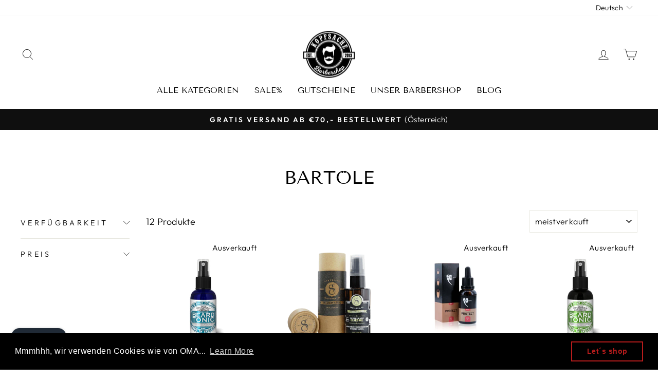

--- FILE ---
content_type: application/javascript;charset=utf-8
request_url: https://trust.conversionbear.com/script?app=trust_badge&shop=kopfsache-shop.myshopify.com
body_size: 26954
content:
!function(t){var e={};function n(r){if(e[r])return e[r].exports;var i=e[r]={i:r,l:!1,exports:{}};return t[r].call(i.exports,i,i.exports,n),i.l=!0,i.exports}n.m=t,n.c=e,n.d=function(t,e,r){n.o(t,e)||Object.defineProperty(t,e,{enumerable:!0,get:r})},n.r=function(t){"undefined"!=typeof Symbol&&Symbol.toStringTag&&Object.defineProperty(t,Symbol.toStringTag,{value:"Module"}),Object.defineProperty(t,"__esModule",{value:!0})},n.t=function(t,e){if(1&e&&(t=n(t)),8&e)return t;if(4&e&&"object"==typeof t&&t&&t.__esModule)return t;var r=Object.create(null);if(n.r(r),Object.defineProperty(r,"default",{enumerable:!0,value:t}),2&e&&"string"!=typeof t)for(var i in t)n.d(r,i,function(e){return t[e]}.bind(null,i));return r},n.n=function(t){var e=t&&t.__esModule?function(){return t.default}:function(){return t};return n.d(e,"a",e),e},n.o=function(t,e){return Object.prototype.hasOwnProperty.call(t,e)},n.p="",n(n.s=127)}([function(t,e,n){"use strict";n.r(e),n.d(e,"useState",(function(){return K})),n.d(e,"useReducer",(function(){return Z})),n.d(e,"useEffect",(function(){return Q})),n.d(e,"useLayoutEffect",(function(){return tt})),n.d(e,"useRef",(function(){return et})),n.d(e,"useImperativeHandle",(function(){return nt})),n.d(e,"useMemo",(function(){return rt})),n.d(e,"useCallback",(function(){return it})),n.d(e,"useContext",(function(){return at})),n.d(e,"useDebugValue",(function(){return ot})),n.d(e,"useErrorBoundary",(function(){return ct})),n.d(e,"createElement",(function(){return p})),n.d(e,"createContext",(function(){return F})),n.d(e,"createRef",(function(){return _})),n.d(e,"Fragment",(function(){return h})),n.d(e,"Component",(function(){return y})),n.d(e,"version",(function(){return Qt})),n.d(e,"Children",(function(){return kt})),n.d(e,"render",(function(){return At})),n.d(e,"hydrate",(function(){return Nt})),n.d(e,"unmountComponentAtNode",(function(){return re})),n.d(e,"createPortal",(function(){return It})),n.d(e,"createFactory",(function(){return te})),n.d(e,"cloneElement",(function(){return ne})),n.d(e,"isValidElement",(function(){return ee})),n.d(e,"findDOMNode",(function(){return ie})),n.d(e,"PureComponent",(function(){return ht})),n.d(e,"memo",(function(){return yt})),n.d(e,"forwardRef",(function(){return gt})),n.d(e,"unstable_batchedUpdates",(function(){return ae})),n.d(e,"StrictMode",(function(){return oe})),n.d(e,"Suspense",(function(){return St})),n.d(e,"SuspenseList",(function(){return Pt})),n.d(e,"lazy",(function(){return Ct})),n.d(e,"__SECRET_INTERNALS_DO_NOT_USE_OR_YOU_WILL_BE_FIRED",(function(){return qt})),n.d(e,"unstable_ImmediatePriority",(function(){return Gt})),n.d(e,"unstable_UserBlockingPriority",(function(){return Jt})),n.d(e,"unstable_NormalPriority",(function(){return $t})),n.d(e,"unstable_LowPriority",(function(){return Xt})),n.d(e,"unstable_IdlePriority",(function(){return Yt})),n.d(e,"unstable_runWithPriority",(function(){return Kt})),n.d(e,"unstable_now",(function(){return Zt}));var r,i,a,o,c,s={},u=[],l=/acit|ex(?:s|g|n|p|$)|rph|grid|ows|mnc|ntw|ine[ch]|zoo|^ord|itera/i;function f(t,e){for(var n in e)t[n]=e[n];return t}function d(t){var e=t.parentNode;e&&e.removeChild(t)}function p(t,e,n){var r,i,a,o=arguments,c={};for(a in e)"key"==a?r=e[a]:"ref"==a?i=e[a]:c[a]=e[a];if(arguments.length>3)for(n=[n],a=3;a<arguments.length;a++)n.push(o[a]);if(null!=n&&(c.children=n),"function"==typeof t&&null!=t.defaultProps)for(a in t.defaultProps)void 0===c[a]&&(c[a]=t.defaultProps[a]);return m(t,c,r,i,null)}function m(t,e,n,i,a){var o={type:t,props:e,key:n,ref:i,__k:null,__:null,__b:0,__e:null,__d:void 0,__c:null,__h:null,constructor:void 0,__v:null==a?++r.__v:a};return null!=r.vnode&&r.vnode(o),o}function _(){return{current:null}}function h(t){return t.children}function y(t,e){this.props=t,this.context=e}function b(t,e){if(null==e)return t.__?b(t.__,t.__.__k.indexOf(t)+1):null;for(var n;e<t.__k.length;e++)if(null!=(n=t.__k[e])&&null!=n.__e)return n.__e;return"function"==typeof t.type?b(t):null}function v(t){var e,n;if(null!=(t=t.__)&&null!=t.__c){for(t.__e=t.__c.base=null,e=0;e<t.__k.length;e++)if(null!=(n=t.__k[e])&&null!=n.__e){t.__e=t.__c.base=n.__e;break}return v(t)}}function g(t){(!t.__d&&(t.__d=!0)&&i.push(t)&&!w.__r++||o!==r.debounceRendering)&&((o=r.debounceRendering)||a)(w)}function w(){for(var t;w.__r=i.length;)t=i.sort((function(t,e){return t.__v.__b-e.__v.__b})),i=[],t.some((function(t){var e,n,r,i,a,o;t.__d&&(a=(i=(e=t).__v).__e,(o=e.__P)&&(n=[],(r=f({},i)).__v=i.__v+1,T(o,i,r,e.__n,void 0!==o.ownerSVGElement,null!=i.__h?[a]:null,n,null==a?b(i):a,i.__h),I(n,i),i.__e!=a&&v(i)))}))}function k(t,e,n,r,i,a,o,c,l,f){var d,p,_,y,v,g,w,k=r&&r.__k||u,S=k.length;for(n.__k=[],d=0;d<e.length;d++)if(null!=(y=n.__k[d]=null==(y=e[d])||"boolean"==typeof y?null:"string"==typeof y||"number"==typeof y?m(null,y,null,null,y):Array.isArray(y)?m(h,{children:y},null,null,null):y.__b>0?m(y.type,y.props,y.key,null,y.__v):y)){if(y.__=n,y.__b=n.__b+1,null===(_=k[d])||_&&y.key==_.key&&y.type===_.type)k[d]=void 0;else for(p=0;p<S;p++){if((_=k[p])&&y.key==_.key&&y.type===_.type){k[p]=void 0;break}_=null}T(t,y,_=_||s,i,a,o,c,l,f),v=y.__e,(p=y.ref)&&_.ref!=p&&(w||(w=[]),_.ref&&w.push(_.ref,null,y),w.push(p,y.__c||v,y)),null!=v?(null==g&&(g=v),"function"==typeof y.type&&null!=y.__k&&y.__k===_.__k?y.__d=l=x(y,l,t):l=O(t,y,_,k,v,l),f||"option"!==n.type?"function"==typeof n.type&&(n.__d=l):t.value=""):l&&_.__e==l&&l.parentNode!=t&&(l=b(_))}for(n.__e=g,d=S;d--;)null!=k[d]&&("function"==typeof n.type&&null!=k[d].__e&&k[d].__e==n.__d&&(n.__d=b(r,d+1)),U(k[d],k[d]));if(w)for(d=0;d<w.length;d++)L(w[d],w[++d],w[++d])}function x(t,e,n){var r,i;for(r=0;r<t.__k.length;r++)(i=t.__k[r])&&(i.__=t,e="function"==typeof i.type?x(i,e,n):O(n,i,i,t.__k,i.__e,e));return e}function S(t,e){return e=e||[],null==t||"boolean"==typeof t||(Array.isArray(t)?t.some((function(t){S(t,e)})):e.push(t)),e}function O(t,e,n,r,i,a){var o,c,s;if(void 0!==e.__d)o=e.__d,e.__d=void 0;else if(null==n||i!=a||null==i.parentNode)t:if(null==a||a.parentNode!==t)t.appendChild(i),o=null;else{for(c=a,s=0;(c=c.nextSibling)&&s<r.length;s+=2)if(c==i)break t;t.insertBefore(i,a),o=a}return void 0!==o?o:i.nextSibling}function C(t,e,n){"-"===e[0]?t.setProperty(e,n):t[e]=null==n?"":"number"!=typeof n||l.test(e)?n:n+"px"}function P(t,e,n,r,i){var a;t:if("style"===e)if("string"==typeof n)t.style.cssText=n;else{if("string"==typeof r&&(t.style.cssText=r=""),r)for(e in r)n&&e in n||C(t.style,e,"");if(n)for(e in n)r&&n[e]===r[e]||C(t.style,e,n[e])}else if("o"===e[0]&&"n"===e[1])a=e!==(e=e.replace(/Capture$/,"")),e=e.toLowerCase()in t?e.toLowerCase().slice(2):e.slice(2),t.l||(t.l={}),t.l[e+a]=n,n?r||t.addEventListener(e,a?j:E,a):t.removeEventListener(e,a?j:E,a);else if("dangerouslySetInnerHTML"!==e){if(i)e=e.replace(/xlink[H:h]/,"h").replace(/sName$/,"s");else if("href"!==e&&"list"!==e&&"form"!==e&&"download"!==e&&e in t)try{t[e]=null==n?"":n;break t}catch(t){}"function"==typeof n||(null!=n&&(!1!==n||"a"===e[0]&&"r"===e[1])?t.setAttribute(e,n):t.removeAttribute(e))}}function E(t){this.l[t.type+!1](r.event?r.event(t):t)}function j(t){this.l[t.type+!0](r.event?r.event(t):t)}function T(t,e,n,i,a,o,c,s,u){var l,d,p,m,_,b,v,g,w,x,S,O=e.type;if(void 0!==e.constructor)return null;null!=n.__h&&(u=n.__h,s=e.__e=n.__e,e.__h=null,o=[s]),(l=r.__b)&&l(e);try{t:if("function"==typeof O){if(g=e.props,w=(l=O.contextType)&&i[l.__c],x=l?w?w.props.value:l.__:i,n.__c?v=(d=e.__c=n.__c).__=d.__E:("prototype"in O&&O.prototype.render?e.__c=d=new O(g,x):(e.__c=d=new y(g,x),d.constructor=O,d.render=A),w&&w.sub(d),d.props=g,d.state||(d.state={}),d.context=x,d.__n=i,p=d.__d=!0,d.__h=[]),null==d.__s&&(d.__s=d.state),null!=O.getDerivedStateFromProps&&(d.__s==d.state&&(d.__s=f({},d.__s)),f(d.__s,O.getDerivedStateFromProps(g,d.__s))),m=d.props,_=d.state,p)null==O.getDerivedStateFromProps&&null!=d.componentWillMount&&d.componentWillMount(),null!=d.componentDidMount&&d.__h.push(d.componentDidMount);else{if(null==O.getDerivedStateFromProps&&g!==m&&null!=d.componentWillReceiveProps&&d.componentWillReceiveProps(g,x),!d.__e&&null!=d.shouldComponentUpdate&&!1===d.shouldComponentUpdate(g,d.__s,x)||e.__v===n.__v){d.props=g,d.state=d.__s,e.__v!==n.__v&&(d.__d=!1),d.__v=e,e.__e=n.__e,e.__k=n.__k,d.__h.length&&c.push(d);break t}null!=d.componentWillUpdate&&d.componentWillUpdate(g,d.__s,x),null!=d.componentDidUpdate&&d.__h.push((function(){d.componentDidUpdate(m,_,b)}))}d.context=x,d.props=g,d.state=d.__s,(l=r.__r)&&l(e),d.__d=!1,d.__v=e,d.__P=t,l=d.render(d.props,d.state,d.context),d.state=d.__s,null!=d.getChildContext&&(i=f(f({},i),d.getChildContext())),p||null==d.getSnapshotBeforeUpdate||(b=d.getSnapshotBeforeUpdate(m,_)),S=null!=l&&l.type===h&&null==l.key?l.props.children:l,k(t,Array.isArray(S)?S:[S],e,n,i,a,o,c,s,u),d.base=e.__e,e.__h=null,d.__h.length&&c.push(d),v&&(d.__E=d.__=null),d.__e=!1}else null==o&&e.__v===n.__v?(e.__k=n.__k,e.__e=n.__e):e.__e=M(n.__e,e,n,i,a,o,c,u);(l=r.diffed)&&l(e)}catch(t){e.__v=null,(u||null!=o)&&(e.__e=s,e.__h=!!u,o[o.indexOf(s)]=null),r.__e(t,e,n)}}function I(t,e){r.__c&&r.__c(e,t),t.some((function(e){try{t=e.__h,e.__h=[],t.some((function(t){t.call(e)}))}catch(t){r.__e(t,e.__v)}}))}function M(t,e,n,r,i,a,o,c){var l,f,p,m,_=n.props,h=e.props,y=e.type,b=0;if("svg"===y&&(i=!0),null!=a)for(;b<a.length;b++)if((l=a[b])&&(l===t||(y?l.localName==y:3==l.nodeType))){t=l,a[b]=null;break}if(null==t){if(null===y)return document.createTextNode(h);t=i?document.createElementNS("http://www.w3.org/2000/svg",y):document.createElement(y,h.is&&h),a=null,c=!1}if(null===y)_===h||c&&t.data===h||(t.data=h);else{if(a=a&&u.slice.call(t.childNodes),f=(_=n.props||s).dangerouslySetInnerHTML,p=h.dangerouslySetInnerHTML,!c){if(null!=a)for(_={},m=0;m<t.attributes.length;m++)_[t.attributes[m].name]=t.attributes[m].value;(p||f)&&(p&&(f&&p.__html==f.__html||p.__html===t.innerHTML)||(t.innerHTML=p&&p.__html||""))}if(function(t,e,n,r,i){var a;for(a in n)"children"===a||"key"===a||a in e||P(t,a,null,n[a],r);for(a in e)i&&"function"!=typeof e[a]||"children"===a||"key"===a||"value"===a||"checked"===a||n[a]===e[a]||P(t,a,e[a],n[a],r)}(t,h,_,i,c),p)e.__k=[];else if(b=e.props.children,k(t,Array.isArray(b)?b:[b],e,n,r,i&&"foreignObject"!==y,a,o,t.firstChild,c),null!=a)for(b=a.length;b--;)null!=a[b]&&d(a[b]);c||("value"in h&&void 0!==(b=h.value)&&(b!==t.value||"progress"===y&&!b)&&P(t,"value",b,_.value,!1),"checked"in h&&void 0!==(b=h.checked)&&b!==t.checked&&P(t,"checked",b,_.checked,!1))}return t}function L(t,e,n){try{"function"==typeof t?t(e):t.current=e}catch(t){r.__e(t,n)}}function U(t,e,n){var i,a,o;if(r.unmount&&r.unmount(t),(i=t.ref)&&(i.current&&i.current!==t.__e||L(i,null,e)),n||"function"==typeof t.type||(n=null!=(a=t.__e)),t.__e=t.__d=void 0,null!=(i=t.__c)){if(i.componentWillUnmount)try{i.componentWillUnmount()}catch(t){r.__e(t,e)}i.base=i.__P=null}if(i=t.__k)for(o=0;o<i.length;o++)i[o]&&U(i[o],e,n);null!=a&&d(a)}function A(t,e,n){return this.constructor(t,n)}function N(t,e,n){var i,a,o;r.__&&r.__(t,e),a=(i="function"==typeof n)?null:n&&n.__k||e.__k,o=[],T(e,t=(!i&&n||e).__k=p(h,null,[t]),a||s,s,void 0!==e.ownerSVGElement,!i&&n?[n]:a?null:e.firstChild?u.slice.call(e.childNodes):null,o,!i&&n?n:a?a.__e:e.firstChild,i),I(o,t)}function D(t,e){N(t,e,D)}function R(t,e,n){var r,i,a,o=arguments,c=f({},t.props);for(a in e)"key"==a?r=e[a]:"ref"==a?i=e[a]:c[a]=e[a];if(arguments.length>3)for(n=[n],a=3;a<arguments.length;a++)n.push(o[a]);return null!=n&&(c.children=n),m(t.type,c,r||t.key,i||t.ref,null)}function F(t,e){var n={__c:e="__cC"+c++,__:t,Consumer:function(t,e){return t.children(e)},Provider:function(t){var n,r;return this.getChildContext||(n=[],(r={})[e]=this,this.getChildContext=function(){return r},this.shouldComponentUpdate=function(t){this.props.value!==t.value&&n.some(g)},this.sub=function(t){n.push(t);var e=t.componentWillUnmount;t.componentWillUnmount=function(){n.splice(n.indexOf(t),1),e&&e.call(t)}}),t.children}};return n.Provider.__=n.Consumer.contextType=n}r={__e:function(t,e){for(var n,r,i;e=e.__;)if((n=e.__c)&&!n.__)try{if((r=n.constructor)&&null!=r.getDerivedStateFromError&&(n.setState(r.getDerivedStateFromError(t)),i=n.__d),null!=n.componentDidCatch&&(n.componentDidCatch(t),i=n.__d),i)return n.__E=n}catch(e){t=e}throw t},__v:0},y.prototype.setState=function(t,e){var n;n=null!=this.__s&&this.__s!==this.state?this.__s:this.__s=f({},this.state),"function"==typeof t&&(t=t(f({},n),this.props)),t&&f(n,t),null!=t&&this.__v&&(e&&this.__h.push(e),g(this))},y.prototype.forceUpdate=function(t){this.__v&&(this.__e=!0,t&&this.__h.push(t),g(this))},y.prototype.render=h,i=[],a="function"==typeof Promise?Promise.prototype.then.bind(Promise.resolve()):setTimeout,w.__r=0,c=0;var B,z,H,W=0,V=[],q=r.__b,G=r.__r,J=r.diffed,$=r.__c,X=r.unmount;function Y(t,e){r.__h&&r.__h(z,t,W||e),W=0;var n=z.__H||(z.__H={__:[],__h:[]});return t>=n.__.length&&n.__.push({}),n.__[t]}function K(t){return W=1,Z(pt,t)}function Z(t,e,n){var r=Y(B++,2);return r.t=t,r.__c||(r.__=[n?n(e):pt(void 0,e),function(t){var e=r.t(r.__[0],t);r.__[0]!==e&&(r.__=[e,r.__[1]],r.__c.setState({}))}],r.__c=z),r.__}function Q(t,e){var n=Y(B++,3);!r.__s&&dt(n.__H,e)&&(n.__=t,n.__H=e,z.__H.__h.push(n))}function tt(t,e){var n=Y(B++,4);!r.__s&&dt(n.__H,e)&&(n.__=t,n.__H=e,z.__h.push(n))}function et(t){return W=5,rt((function(){return{current:t}}),[])}function nt(t,e,n){W=6,tt((function(){"function"==typeof t?t(e()):t&&(t.current=e())}),null==n?n:n.concat(t))}function rt(t,e){var n=Y(B++,7);return dt(n.__H,e)&&(n.__=t(),n.__H=e,n.__h=t),n.__}function it(t,e){return W=8,rt((function(){return t}),e)}function at(t){var e=z.context[t.__c],n=Y(B++,9);return n.__c=t,e?(null==n.__&&(n.__=!0,e.sub(z)),e.props.value):t.__}function ot(t,e){r.useDebugValue&&r.useDebugValue(e?e(t):t)}function ct(t){var e=Y(B++,10),n=K();return e.__=t,z.componentDidCatch||(z.componentDidCatch=function(t){e.__&&e.__(t),n[1](t)}),[n[0],function(){n[1](void 0)}]}function st(){V.forEach((function(t){if(t.__P)try{t.__H.__h.forEach(lt),t.__H.__h.forEach(ft),t.__H.__h=[]}catch(e){t.__H.__h=[],r.__e(e,t.__v)}})),V=[]}r.__b=function(t){z=null,q&&q(t)},r.__r=function(t){G&&G(t),B=0;var e=(z=t.__c).__H;e&&(e.__h.forEach(lt),e.__h.forEach(ft),e.__h=[])},r.diffed=function(t){J&&J(t);var e=t.__c;e&&e.__H&&e.__H.__h.length&&(1!==V.push(e)&&H===r.requestAnimationFrame||((H=r.requestAnimationFrame)||function(t){var e,n=function(){clearTimeout(r),ut&&cancelAnimationFrame(e),setTimeout(t)},r=setTimeout(n,100);ut&&(e=requestAnimationFrame(n))})(st)),z=void 0},r.__c=function(t,e){e.some((function(t){try{t.__h.forEach(lt),t.__h=t.__h.filter((function(t){return!t.__||ft(t)}))}catch(n){e.some((function(t){t.__h&&(t.__h=[])})),e=[],r.__e(n,t.__v)}})),$&&$(t,e)},r.unmount=function(t){X&&X(t);var e=t.__c;if(e&&e.__H)try{e.__H.__.forEach(lt)}catch(t){r.__e(t,e.__v)}};var ut="function"==typeof requestAnimationFrame;function lt(t){var e=z;"function"==typeof t.__c&&t.__c(),z=e}function ft(t){var e=z;t.__c=t.__(),z=e}function dt(t,e){return!t||t.length!==e.length||e.some((function(e,n){return e!==t[n]}))}function pt(t,e){return"function"==typeof e?e(t):e}function mt(t,e){for(var n in e)t[n]=e[n];return t}function _t(t,e){for(var n in t)if("__source"!==n&&!(n in e))return!0;for(var r in e)if("__source"!==r&&t[r]!==e[r])return!0;return!1}function ht(t){this.props=t}function yt(t,e){function n(t){var n=this.props.ref,r=n==t.ref;return!r&&n&&(n.call?n(null):n.current=null),e?!e(this.props,t)||!r:_t(this.props,t)}function r(e){return this.shouldComponentUpdate=n,p(t,e)}return r.displayName="Memo("+(t.displayName||t.name)+")",r.prototype.isReactComponent=!0,r.__f=!0,r}(ht.prototype=new y).isPureReactComponent=!0,ht.prototype.shouldComponentUpdate=function(t,e){return _t(this.props,t)||_t(this.state,e)};var bt=r.__b;r.__b=function(t){t.type&&t.type.__f&&t.ref&&(t.props.ref=t.ref,t.ref=null),bt&&bt(t)};var vt="undefined"!=typeof Symbol&&Symbol.for&&Symbol.for("react.forward_ref")||3911;function gt(t){function e(e,n){var r=mt({},e);return delete r.ref,t(r,(n=e.ref||n)&&("object"!=typeof n||"current"in n)?n:null)}return e.$$typeof=vt,e.render=e,e.prototype.isReactComponent=e.__f=!0,e.displayName="ForwardRef("+(t.displayName||t.name)+")",e}var wt=function(t,e){return null==t?null:S(S(t).map(e))},kt={map:wt,forEach:wt,count:function(t){return t?S(t).length:0},only:function(t){var e=S(t);if(1!==e.length)throw"Children.only";return e[0]},toArray:S},xt=r.__e;function St(){this.__u=0,this.t=null,this.__b=null}function Ot(t){var e=t.__.__c;return e&&e.__e&&e.__e(t)}function Ct(t){var e,n,r;function i(i){if(e||(e=t()).then((function(t){n=t.default||t}),(function(t){r=t})),r)throw r;if(!n)throw e;return p(n,i)}return i.displayName="Lazy",i.__f=!0,i}function Pt(){this.u=null,this.o=null}r.__e=function(t,e,n){if(t.then)for(var r,i=e;i=i.__;)if((r=i.__c)&&r.__c)return null==e.__e&&(e.__e=n.__e,e.__k=n.__k),r.__c(t,e);xt(t,e,n)},(St.prototype=new y).__c=function(t,e){var n=e.__c,r=this;null==r.t&&(r.t=[]),r.t.push(n);var i=Ot(r.__v),a=!1,o=function(){a||(a=!0,n.componentWillUnmount=n.__c,i?i(c):c())};n.__c=n.componentWillUnmount,n.componentWillUnmount=function(){o(),n.__c&&n.__c()};var c=function(){if(!--r.__u){if(r.state.__e){var t=r.state.__e;r.__v.__k[0]=function t(e,n,r){return e&&(e.__v=null,e.__k=e.__k&&e.__k.map((function(e){return t(e,n,r)})),e.__c&&e.__c.__P===n&&(e.__e&&r.insertBefore(e.__e,e.__d),e.__c.__e=!0,e.__c.__P=r)),e}(t,t.__c.__P,t.__c.__O)}var e;for(r.setState({__e:r.__b=null});e=r.t.pop();)e.forceUpdate()}},s=!0===e.__h;r.__u++||s||r.setState({__e:r.__b=r.__v.__k[0]}),t.then(o,o)},St.prototype.componentWillUnmount=function(){this.t=[]},St.prototype.render=function(t,e){if(this.__b){if(this.__v.__k){var n=document.createElement("div"),r=this.__v.__k[0].__c;this.__v.__k[0]=function t(e,n,r){return e&&(e.__c&&e.__c.__H&&(e.__c.__H.__.forEach((function(t){"function"==typeof t.__c&&t.__c()})),e.__c.__H=null),null!=(e=mt({},e)).__c&&(e.__c.__P===r&&(e.__c.__P=n),e.__c=null),e.__k=e.__k&&e.__k.map((function(e){return t(e,n,r)}))),e}(this.__b,n,r.__O=r.__P)}this.__b=null}var i=e.__e&&p(h,null,t.fallback);return i&&(i.__h=null),[p(h,null,e.__e?null:t.children),i]};var Et=function(t,e,n){if(++n[1]===n[0]&&t.o.delete(e),t.props.revealOrder&&("t"!==t.props.revealOrder[0]||!t.o.size))for(n=t.u;n;){for(;n.length>3;)n.pop()();if(n[1]<n[0])break;t.u=n=n[2]}};function jt(t){return this.getChildContext=function(){return t.context},t.children}function Tt(t){var e=this,n=t.i;e.componentWillUnmount=function(){N(null,e.l),e.l=null,e.i=null},e.i&&e.i!==n&&e.componentWillUnmount(),t.__v?(e.l||(e.i=n,e.l={nodeType:1,parentNode:n,childNodes:[],appendChild:function(t){this.childNodes.push(t),e.i.appendChild(t)},insertBefore:function(t,n){this.childNodes.push(t),e.i.appendChild(t)},removeChild:function(t){this.childNodes.splice(this.childNodes.indexOf(t)>>>1,1),e.i.removeChild(t)}}),N(p(jt,{context:e.context},t.__v),e.l)):e.l&&e.componentWillUnmount()}function It(t,e){return p(Tt,{__v:t,i:e})}(Pt.prototype=new y).__e=function(t){var e=this,n=Ot(e.__v),r=e.o.get(t);return r[0]++,function(i){var a=function(){e.props.revealOrder?(r.push(i),Et(e,t,r)):i()};n?n(a):a()}},Pt.prototype.render=function(t){this.u=null,this.o=new Map;var e=S(t.children);t.revealOrder&&"b"===t.revealOrder[0]&&e.reverse();for(var n=e.length;n--;)this.o.set(e[n],this.u=[1,0,this.u]);return t.children},Pt.prototype.componentDidUpdate=Pt.prototype.componentDidMount=function(){var t=this;this.o.forEach((function(e,n){Et(t,n,e)}))};var Mt="undefined"!=typeof Symbol&&Symbol.for&&Symbol.for("react.element")||60103,Lt=/^(?:accent|alignment|arabic|baseline|cap|clip(?!PathU)|color|fill|flood|font|glyph(?!R)|horiz|marker(?!H|W|U)|overline|paint|stop|strikethrough|stroke|text(?!L)|underline|unicode|units|v|vector|vert|word|writing|x(?!C))[A-Z]/,Ut=function(t){return("undefined"!=typeof Symbol&&"symbol"==typeof Symbol()?/fil|che|rad/i:/fil|che|ra/i).test(t)};function At(t,e,n){return null==e.__k&&(e.textContent=""),N(t,e),"function"==typeof n&&n(),t?t.__c:null}function Nt(t,e,n){return D(t,e),"function"==typeof n&&n(),t?t.__c:null}y.prototype.isReactComponent={},["componentWillMount","componentWillReceiveProps","componentWillUpdate"].forEach((function(t){Object.defineProperty(y.prototype,t,{configurable:!0,get:function(){return this["UNSAFE_"+t]},set:function(e){Object.defineProperty(this,t,{configurable:!0,writable:!0,value:e})}})}));var Dt=r.event;function Rt(){}function Ft(){return this.cancelBubble}function Bt(){return this.defaultPrevented}r.event=function(t){return Dt&&(t=Dt(t)),t.persist=Rt,t.isPropagationStopped=Ft,t.isDefaultPrevented=Bt,t.nativeEvent=t};var zt,Ht={configurable:!0,get:function(){return this.class}},Wt=r.vnode;r.vnode=function(t){var e=t.type,n=t.props,r=n;if("string"==typeof e){for(var i in r={},n){var a=n[i];"value"===i&&"defaultValue"in n&&null==a||("defaultValue"===i&&"value"in n&&null==n.value?i="value":"download"===i&&!0===a?a="":/ondoubleclick/i.test(i)?i="ondblclick":/^onchange(textarea|input)/i.test(i+e)&&!Ut(n.type)?i="oninput":/^on(Ani|Tra|Tou|BeforeInp)/.test(i)?i=i.toLowerCase():Lt.test(i)?i=i.replace(/[A-Z0-9]/,"-$&").toLowerCase():null===a&&(a=void 0),r[i]=a)}"select"==e&&r.multiple&&Array.isArray(r.value)&&(r.value=S(n.children).forEach((function(t){t.props.selected=-1!=r.value.indexOf(t.props.value)}))),"select"==e&&null!=r.defaultValue&&(r.value=S(n.children).forEach((function(t){t.props.selected=r.multiple?-1!=r.defaultValue.indexOf(t.props.value):r.defaultValue==t.props.value}))),t.props=r}e&&n.class!=n.className&&(Ht.enumerable="className"in n,null!=n.className&&(r.class=n.className),Object.defineProperty(r,"className",Ht)),t.$$typeof=Mt,Wt&&Wt(t)};var Vt=r.__r;r.__r=function(t){Vt&&Vt(t),zt=t.__c};var qt={ReactCurrentDispatcher:{current:{readContext:function(t){return zt.__n[t.__c].props.value}}}},Gt=1,Jt=2,$t=3,Xt=4,Yt=5;function Kt(t,e){return e()}var Zt="object"==typeof performance&&"function"==typeof performance.now?performance.now.bind(performance):function(){return Date.now()},Qt="16.8.0";function te(t){return p.bind(null,t)}function ee(t){return!!t&&t.$$typeof===Mt}function ne(t){return ee(t)?R.apply(null,arguments):t}function re(t){return!!t.__k&&(N(null,t),!0)}function ie(t){return t&&(t.base||1===t.nodeType&&t)||null}var ae=function(t,e){return t(e)},oe=h;e.default={useState:K,useReducer:Z,useEffect:Q,useLayoutEffect:tt,useRef:et,useImperativeHandle:nt,useMemo:rt,useCallback:it,useContext:at,useDebugValue:ot,version:"16.8.0",Children:kt,render:At,hydrate:Nt,unmountComponentAtNode:re,createPortal:It,createElement:p,createContext:F,createFactory:te,cloneElement:ne,createRef:_,Fragment:h,isValidElement:ee,findDOMNode:ie,Component:y,PureComponent:ht,memo:yt,forwardRef:gt,unstable_batchedUpdates:ae,StrictMode:h,Suspense:St,SuspenseList:Pt,lazy:Ct,__SECRET_INTERNALS_DO_NOT_USE_OR_YOU_WILL_BE_FIRED:qt}},function(t,e){var n=t.exports={version:"2.6.12"};"number"==typeof __e&&(__e=n)},function(t,e,n){var r=n(3),i=n(1),a=n(49),o=n(14),c=n(13),s=function(t,e,n){var u,l,f,d=t&s.F,p=t&s.G,m=t&s.S,_=t&s.P,h=t&s.B,y=t&s.W,b=p?i:i[e]||(i[e]={}),v=b.prototype,g=p?r:m?r[e]:(r[e]||{}).prototype;for(u in p&&(n=e),n)(l=!d&&g&&void 0!==g[u])&&c(b,u)||(f=l?g[u]:n[u],b[u]=p&&"function"!=typeof g[u]?n[u]:h&&l?a(f,r):y&&g[u]==f?function(t){var e=function(e,n,r){if(this instanceof t){switch(arguments.length){case 0:return new t;case 1:return new t(e);case 2:return new t(e,n)}return new t(e,n,r)}return t.apply(this,arguments)};return e.prototype=t.prototype,e}(f):_&&"function"==typeof f?a(Function.call,f):f,_&&((b.virtual||(b.virtual={}))[u]=f,t&s.R&&v&&!v[u]&&o(v,u,f)))};s.F=1,s.G=2,s.S=4,s.P=8,s.B=16,s.W=32,s.U=64,s.R=128,t.exports=s},function(t,e){var n=t.exports="undefined"!=typeof window&&window.Math==Math?window:"undefined"!=typeof self&&self.Math==Math?self:Function("return this")();"number"==typeof __g&&(__g=n)},function(t,e,n){t.exports=n(88)},function(t,e,n){t.exports=!n(9)((function(){return 7!=Object.defineProperty({},"a",{get:function(){return 7}}).a}))},function(t,e,n){t.exports=n(112)},function(t,e,n){var r=n(12),i=n(50),a=n(35),o=Object.defineProperty;e.f=n(5)?Object.defineProperty:function(t,e,n){if(r(t),e=a(e,!0),r(n),i)try{return o(t,e,n)}catch(t){}if("get"in n||"set"in n)throw TypeError("Accessors not supported!");return"value"in n&&(t[e]=n.value),t}},function(t,e){t.exports=function(t){return"object"==typeof t?null!==t:"function"==typeof t}},function(t,e){t.exports=function(t){try{return!!t()}catch(t){return!0}}},function(t,e,n){var r=n(54),i=n(22);t.exports=function(t){return r(i(t))}},function(t,e,n){t.exports=n(66)},function(t,e,n){var r=n(8);t.exports=function(t){if(!r(t))throw TypeError(t+" is not an object!");return t}},function(t,e){var n={}.hasOwnProperty;t.exports=function(t,e){return n.call(t,e)}},function(t,e,n){var r=n(7),i=n(19);t.exports=n(5)?function(t,e,n){return r.f(t,e,i(1,n))}:function(t,e,n){return t[e]=n,t}},function(t,e,n){var r=n(38)("wks"),i=n(24),a=n(3).Symbol,o="function"==typeof a;(t.exports=function(t){return r[t]||(r[t]=o&&a[t]||(o?a:i)("Symbol."+t))}).store=r},function(t,e,n){t.exports=n(73)},function(t,e,n){t.exports=n(77)},function(t,e,n){t.exports=n(79)},function(t,e){t.exports=function(t,e){return{enumerable:!(1&t),configurable:!(2&t),writable:!(4&t),value:e}}},function(t,e,n){var r=n(53),i=n(39);t.exports=Object.keys||function(t){return r(t,i)}},function(t,e,n){var r=n(22);t.exports=function(t){return Object(r(t))}},function(t,e){t.exports=function(t){if(null==t)throw TypeError("Can't call method on  "+t);return t}},function(t,e){t.exports=!0},function(t,e){var n=0,r=Math.random();t.exports=function(t){return"Symbol(".concat(void 0===t?"":t,")_",(++n+r).toString(36))}},function(t,e){e.f=Object.getOwnPropertySymbols},function(t,e,n){var r=n(27),i=n(19),a=n(10),o=n(35),c=n(13),s=n(50),u=Object.getOwnPropertyDescriptor;e.f=n(5)?u:function(t,e){if(t=a(t),e=o(e,!0),s)try{return u(t,e)}catch(t){}if(c(t,e))return i(!r.f.call(t,e),t[e])}},function(t,e){e.f={}.propertyIsEnumerable},function(t,e,n){var r=n(12),i=n(52),a=n(39),o=n(37)("IE_PROTO"),c=function(){},s=function(){var t,e=n(51)("iframe"),r=a.length;for(e.style.display="none",n(83).appendChild(e),e.src="javascript:",(t=e.contentWindow.document).open(),t.write("<script>document.F=Object<\/script>"),t.close(),s=t.F;r--;)delete s.prototype[a[r]];return s()};t.exports=Object.create||function(t,e){var n;return null!==t?(c.prototype=r(t),n=new c,c.prototype=null,n[o]=t):n=s(),void 0===e?n:i(n,e)}},function(t,e,n){t.exports=n(68)},function(t,e,n){t.exports=n(85)},function(t,e,n){t.exports=n(95)},function(t,e,n){t.exports=n(101)},function(t,e,n){var r;
/*!
  Copyright (c) 2017 Jed Watson.
  Licensed under the MIT License (MIT), see
  http://jedwatson.github.io/classnames
*/!function(){"use strict";var n={}.hasOwnProperty;function i(){for(var t=[],e=0;e<arguments.length;e++){var r=arguments[e];if(r){var a=typeof r;if("string"===a||"number"===a)t.push(r);else if(Array.isArray(r)&&r.length){var o=i.apply(null,r);o&&t.push(o)}else if("object"===a)for(var c in r)n.call(r,c)&&r[c]&&t.push(c)}}return t.join(" ")}t.exports?(i.default=i,t.exports=i):void 0===(r=function(){return i}.apply(e,[]))||(t.exports=r)}()},function(t,e){t.exports=function(t){if("function"!=typeof t)throw TypeError(t+" is not a function!");return t}},function(t,e,n){var r=n(8);t.exports=function(t,e){if(!r(t))return t;var n,i;if(e&&"function"==typeof(n=t.toString)&&!r(i=n.call(t)))return i;if("function"==typeof(n=t.valueOf)&&!r(i=n.call(t)))return i;if(!e&&"function"==typeof(n=t.toString)&&!r(i=n.call(t)))return i;throw TypeError("Can't convert object to primitive value")}},function(t,e){var n=Math.ceil,r=Math.floor;t.exports=function(t){return isNaN(t=+t)?0:(t>0?r:n)(t)}},function(t,e,n){var r=n(38)("keys"),i=n(24);t.exports=function(t){return r[t]||(r[t]=i(t))}},function(t,e,n){var r=n(1),i=n(3),a=i["__core-js_shared__"]||(i["__core-js_shared__"]={});(t.exports=function(t,e){return a[t]||(a[t]=void 0!==e?e:{})})("versions",[]).push({version:r.version,mode:n(23)?"pure":"global",copyright:"© 2020 Denis Pushkarev (zloirock.ru)"})},function(t,e){t.exports="constructor,hasOwnProperty,isPrototypeOf,propertyIsEnumerable,toLocaleString,toString,valueOf".split(",")},function(t,e,n){var r=n(53),i=n(39).concat("length","prototype");e.f=Object.getOwnPropertyNames||function(t){return r(t,i)}},function(t,e,n){var r=n(2),i=n(1),a=n(9);t.exports=function(t,e){var n=(i.Object||{})[t]||Object[t],o={};o[t]=e(n),r(r.S+r.F*a((function(){n(1)})),"Object",o)}},function(t,e,n){var r=n(7).f,i=n(13),a=n(15)("toStringTag");t.exports=function(t,e,n){t&&!i(t=n?t:t.prototype,a)&&r(t,a,{configurable:!0,value:e})}},function(t,e,n){e.f=n(15)},function(t,e,n){var r=n(3),i=n(1),a=n(23),o=n(43),c=n(7).f;t.exports=function(t){var e=i.Symbol||(i.Symbol=a?{}:r.Symbol||{});"_"==t.charAt(0)||t in e||c(e,t,{value:o.f(t)})}},function(t,e){t.exports={}},function(t,e,n){t.exports=n(104)},function(t,e,n){t.exports=n(116)},function(t,e,n){"use strict";Object.defineProperty(e,"__esModule",{value:!0}),e.FrameContextConsumer=e.FrameContext=void 0;var r=n(61);Object.defineProperty(e,"FrameContext",{enumerable:!0,get:function(){return r.FrameContext}}),Object.defineProperty(e,"FrameContextConsumer",{enumerable:!0,get:function(){return r.FrameContextConsumer}});var i,a=n(118),o=(i=a)&&i.__esModule?i:{default:i};e.default=o.default},function(t,e,n){var r=n(34);t.exports=function(t,e,n){if(r(t),void 0===e)return t;switch(n){case 1:return function(n){return t.call(e,n)};case 2:return function(n,r){return t.call(e,n,r)};case 3:return function(n,r,i){return t.call(e,n,r,i)}}return function(){return t.apply(e,arguments)}}},function(t,e,n){t.exports=!n(5)&&!n(9)((function(){return 7!=Object.defineProperty(n(51)("div"),"a",{get:function(){return 7}}).a}))},function(t,e,n){var r=n(8),i=n(3).document,a=r(i)&&r(i.createElement);t.exports=function(t){return a?i.createElement(t):{}}},function(t,e,n){var r=n(7),i=n(12),a=n(20);t.exports=n(5)?Object.defineProperties:function(t,e){i(t);for(var n,o=a(e),c=o.length,s=0;c>s;)r.f(t,n=o[s++],e[n]);return t}},function(t,e,n){var r=n(13),i=n(10),a=n(70)(!1),o=n(37)("IE_PROTO");t.exports=function(t,e){var n,c=i(t),s=0,u=[];for(n in c)n!=o&&r(c,n)&&u.push(n);for(;e.length>s;)r(c,n=e[s++])&&(~a(u,n)||u.push(n));return u}},function(t,e,n){var r=n(55);t.exports=Object("z").propertyIsEnumerable(0)?Object:function(t){return"String"==r(t)?t.split(""):Object(t)}},function(t,e){var n={}.toString;t.exports=function(t){return n.call(t).slice(8,-1)}},function(t,e,n){"use strict";var r=n(3),i=n(13),a=n(5),o=n(2),c=n(57),s=n(80).KEY,u=n(9),l=n(38),f=n(42),d=n(24),p=n(15),m=n(43),_=n(44),h=n(81),y=n(82),b=n(12),v=n(8),g=n(21),w=n(10),k=n(35),x=n(19),S=n(28),O=n(84),C=n(26),P=n(25),E=n(7),j=n(20),T=C.f,I=E.f,M=O.f,L=r.Symbol,U=r.JSON,A=U&&U.stringify,N=p("_hidden"),D=p("toPrimitive"),R={}.propertyIsEnumerable,F=l("symbol-registry"),B=l("symbols"),z=l("op-symbols"),H=Object.prototype,W="function"==typeof L&&!!P.f,V=r.QObject,q=!V||!V.prototype||!V.prototype.findChild,G=a&&u((function(){return 7!=S(I({},"a",{get:function(){return I(this,"a",{value:7}).a}})).a}))?function(t,e,n){var r=T(H,e);r&&delete H[e],I(t,e,n),r&&t!==H&&I(H,e,r)}:I,J=function(t){var e=B[t]=S(L.prototype);return e._k=t,e},$=W&&"symbol"==typeof L.iterator?function(t){return"symbol"==typeof t}:function(t){return t instanceof L},X=function(t,e,n){return t===H&&X(z,e,n),b(t),e=k(e,!0),b(n),i(B,e)?(n.enumerable?(i(t,N)&&t[N][e]&&(t[N][e]=!1),n=S(n,{enumerable:x(0,!1)})):(i(t,N)||I(t,N,x(1,{})),t[N][e]=!0),G(t,e,n)):I(t,e,n)},Y=function(t,e){b(t);for(var n,r=h(e=w(e)),i=0,a=r.length;a>i;)X(t,n=r[i++],e[n]);return t},K=function(t){var e=R.call(this,t=k(t,!0));return!(this===H&&i(B,t)&&!i(z,t))&&(!(e||!i(this,t)||!i(B,t)||i(this,N)&&this[N][t])||e)},Z=function(t,e){if(t=w(t),e=k(e,!0),t!==H||!i(B,e)||i(z,e)){var n=T(t,e);return!n||!i(B,e)||i(t,N)&&t[N][e]||(n.enumerable=!0),n}},Q=function(t){for(var e,n=M(w(t)),r=[],a=0;n.length>a;)i(B,e=n[a++])||e==N||e==s||r.push(e);return r},tt=function(t){for(var e,n=t===H,r=M(n?z:w(t)),a=[],o=0;r.length>o;)!i(B,e=r[o++])||n&&!i(H,e)||a.push(B[e]);return a};W||(c((L=function(){if(this instanceof L)throw TypeError("Symbol is not a constructor!");var t=d(arguments.length>0?arguments[0]:void 0),e=function(n){this===H&&e.call(z,n),i(this,N)&&i(this[N],t)&&(this[N][t]=!1),G(this,t,x(1,n))};return a&&q&&G(H,t,{configurable:!0,set:e}),J(t)}).prototype,"toString",(function(){return this._k})),C.f=Z,E.f=X,n(40).f=O.f=Q,n(27).f=K,P.f=tt,a&&!n(23)&&c(H,"propertyIsEnumerable",K,!0),m.f=function(t){return J(p(t))}),o(o.G+o.W+o.F*!W,{Symbol:L});for(var et="hasInstance,isConcatSpreadable,iterator,match,replace,search,species,split,toPrimitive,toStringTag,unscopables".split(","),nt=0;et.length>nt;)p(et[nt++]);for(var rt=j(p.store),it=0;rt.length>it;)_(rt[it++]);o(o.S+o.F*!W,"Symbol",{for:function(t){return i(F,t+="")?F[t]:F[t]=L(t)},keyFor:function(t){if(!$(t))throw TypeError(t+" is not a symbol!");for(var e in F)if(F[e]===t)return e},useSetter:function(){q=!0},useSimple:function(){q=!1}}),o(o.S+o.F*!W,"Object",{create:function(t,e){return void 0===e?S(t):Y(S(t),e)},defineProperty:X,defineProperties:Y,getOwnPropertyDescriptor:Z,getOwnPropertyNames:Q,getOwnPropertySymbols:tt});var at=u((function(){P.f(1)}));o(o.S+o.F*at,"Object",{getOwnPropertySymbols:function(t){return P.f(g(t))}}),U&&o(o.S+o.F*(!W||u((function(){var t=L();return"[null]"!=A([t])||"{}"!=A({a:t})||"{}"!=A(Object(t))}))),"JSON",{stringify:function(t){for(var e,n,r=[t],i=1;arguments.length>i;)r.push(arguments[i++]);if(n=e=r[1],(v(e)||void 0!==t)&&!$(t))return y(e)||(e=function(t,e){if("function"==typeof n&&(e=n.call(this,t,e)),!$(e))return e}),r[1]=e,A.apply(U,r)}}),L.prototype[D]||n(14)(L.prototype,D,L.prototype.valueOf),f(L,"Symbol"),f(Math,"Math",!0),f(r.JSON,"JSON",!0)},function(t,e,n){t.exports=n(14)},function(t,e){t.exports="\t\n\v\f\r   ᠎             　\u2028\u2029\ufeff"},function(t,e,n){"use strict";var r=n(23),i=n(2),a=n(57),o=n(14),c=n(45),s=n(107),u=n(42),l=n(60),f=n(15)("iterator"),d=!([].keys&&"next"in[].keys()),p=function(){return this};t.exports=function(t,e,n,m,_,h,y){s(n,e,m);var b,v,g,w=function(t){if(!d&&t in O)return O[t];switch(t){case"keys":case"values":return function(){return new n(this,t)}}return function(){return new n(this,t)}},k=e+" Iterator",x="values"==_,S=!1,O=t.prototype,C=O[f]||O["@@iterator"]||_&&O[_],P=C||w(_),E=_?x?w("entries"):P:void 0,j="Array"==e&&O.entries||C;if(j&&(g=l(j.call(new t)))!==Object.prototype&&g.next&&(u(g,k,!0),r||"function"==typeof g[f]||o(g,f,p)),x&&C&&"values"!==C.name&&(S=!0,P=function(){return C.call(this)}),r&&!y||!d&&!S&&O[f]||o(O,f,P),c[e]=P,c[k]=p,_)if(b={values:x?P:w("values"),keys:h?P:w("keys"),entries:E},y)for(v in b)v in O||a(O,v,b[v]);else i(i.P+i.F*(d||S),e,b);return b}},function(t,e,n){var r=n(13),i=n(21),a=n(37)("IE_PROTO"),o=Object.prototype;t.exports=Object.getPrototypeOf||function(t){return t=i(t),r(t,a)?t[a]:"function"==typeof t.constructor&&t instanceof t.constructor?t.constructor.prototype:t instanceof Object?o:null}},function(t,e,n){"use strict";Object.defineProperty(e,"__esModule",{value:!0}),e.FrameContextConsumer=e.FrameContextProvider=e.FrameContext=void 0;var r,i=n(0),a=(r=i)&&r.__esModule?r:{default:r};var o=void 0,c=void 0;"undefined"!=typeof document&&(o=document),"undefined"!=typeof window&&(c=window);var s=e.FrameContext=a.default.createContext({document:o,window:c}),u=s.Provider,l=s.Consumer;e.FrameContextProvider=u,e.FrameContextConsumer=l},function(t,e,n){t.exports=n(119)()},function(t,e,n){t.exports=n(87)},function(t,e,n){t.exports=n(92)},function(t,e,n){t.exports=n(99)},function(t,e,n){n(67);var r=n(1).Object;t.exports=function(t,e,n){return r.defineProperty(t,e,n)}},function(t,e,n){var r=n(2);r(r.S+r.F*!n(5),"Object",{defineProperty:n(7).f})},function(t,e,n){n(69);var r=n(1).Object;t.exports=function(t,e){return r.defineProperties(t,e)}},function(t,e,n){var r=n(2);r(r.S+r.F*!n(5),"Object",{defineProperties:n(52)})},function(t,e,n){var r=n(10),i=n(71),a=n(72);t.exports=function(t){return function(e,n,o){var c,s=r(e),u=i(s.length),l=a(o,u);if(t&&n!=n){for(;u>l;)if((c=s[l++])!=c)return!0}else for(;u>l;l++)if((t||l in s)&&s[l]===n)return t||l||0;return!t&&-1}}},function(t,e,n){var r=n(36),i=Math.min;t.exports=function(t){return t>0?i(r(t),9007199254740991):0}},function(t,e,n){var r=n(36),i=Math.max,a=Math.min;t.exports=function(t,e){return(t=r(t))<0?i(t+e,0):a(t,e)}},function(t,e,n){n(74),t.exports=n(1).Object.getOwnPropertyDescriptors},function(t,e,n){var r=n(2),i=n(75),a=n(10),o=n(26),c=n(76);r(r.S,"Object",{getOwnPropertyDescriptors:function(t){for(var e,n,r=a(t),s=o.f,u=i(r),l={},f=0;u.length>f;)void 0!==(n=s(r,e=u[f++]))&&c(l,e,n);return l}})},function(t,e,n){var r=n(40),i=n(25),a=n(12),o=n(3).Reflect;t.exports=o&&o.ownKeys||function(t){var e=r.f(a(t)),n=i.f;return n?e.concat(n(t)):e}},function(t,e,n){"use strict";var r=n(7),i=n(19);t.exports=function(t,e,n){e in t?r.f(t,e,i(0,n)):t[e]=n}},function(t,e,n){n(78);var r=n(1).Object;t.exports=function(t,e){return r.getOwnPropertyDescriptor(t,e)}},function(t,e,n){var r=n(10),i=n(26).f;n(41)("getOwnPropertyDescriptor",(function(){return function(t,e){return i(r(t),e)}}))},function(t,e,n){n(56),t.exports=n(1).Object.getOwnPropertySymbols},function(t,e,n){var r=n(24)("meta"),i=n(8),a=n(13),o=n(7).f,c=0,s=Object.isExtensible||function(){return!0},u=!n(9)((function(){return s(Object.preventExtensions({}))})),l=function(t){o(t,r,{value:{i:"O"+ ++c,w:{}}})},f=t.exports={KEY:r,NEED:!1,fastKey:function(t,e){if(!i(t))return"symbol"==typeof t?t:("string"==typeof t?"S":"P")+t;if(!a(t,r)){if(!s(t))return"F";if(!e)return"E";l(t)}return t[r].i},getWeak:function(t,e){if(!a(t,r)){if(!s(t))return!0;if(!e)return!1;l(t)}return t[r].w},onFreeze:function(t){return u&&f.NEED&&s(t)&&!a(t,r)&&l(t),t}}},function(t,e,n){var r=n(20),i=n(25),a=n(27);t.exports=function(t){var e=r(t),n=i.f;if(n)for(var o,c=n(t),s=a.f,u=0;c.length>u;)s.call(t,o=c[u++])&&e.push(o);return e}},function(t,e,n){var r=n(55);t.exports=Array.isArray||function(t){return"Array"==r(t)}},function(t,e,n){var r=n(3).document;t.exports=r&&r.documentElement},function(t,e,n){var r=n(10),i=n(40).f,a={}.toString,o="object"==typeof window&&window&&Object.getOwnPropertyNames?Object.getOwnPropertyNames(window):[];t.exports.f=function(t){return o&&"[object Window]"==a.call(t)?function(t){try{return i(t)}catch(t){return o.slice()}}(t):i(r(t))}},function(t,e,n){n(86),t.exports=n(1).Object.keys},function(t,e,n){var r=n(21),i=n(20);n(41)("keys",(function(){return function(t){return i(r(t))}}))},function(t,e,n){var r=n(1),i=r.JSON||(r.JSON={stringify:JSON.stringify});t.exports=function(t){return i.stringify.apply(i,arguments)}},function(t,e,n){n(89),t.exports=n(1).Reflect.construct},function(t,e,n){var r=n(2),i=n(28),a=n(34),o=n(12),c=n(8),s=n(9),u=n(90),l=(n(3).Reflect||{}).construct,f=s((function(){function t(){}return!(l((function(){}),[],t)instanceof t)})),d=!s((function(){l((function(){}))}));r(r.S+r.F*(f||d),"Reflect",{construct:function(t,e){a(t),o(e);var n=arguments.length<3?t:a(arguments[2]);if(d&&!f)return l(t,e,n);if(t==n){switch(e.length){case 0:return new t;case 1:return new t(e[0]);case 2:return new t(e[0],e[1]);case 3:return new t(e[0],e[1],e[2]);case 4:return new t(e[0],e[1],e[2],e[3])}var r=[null];return r.push.apply(r,e),new(u.apply(t,r))}var s=n.prototype,p=i(c(s)?s:Object.prototype),m=Function.apply.call(t,p,e);return c(m)?m:p}})},function(t,e,n){"use strict";var r=n(34),i=n(8),a=n(91),o=[].slice,c={},s=function(t,e,n){if(!(e in c)){for(var r=[],i=0;i<e;i++)r[i]="a["+i+"]";c[e]=Function("F,a","return new F("+r.join(",")+")")}return c[e](t,n)};t.exports=Function.bind||function(t){var e=r(this),n=o.call(arguments,1),c=function(){var r=n.concat(o.call(arguments));return this instanceof c?s(e,r.length,r):a(e,r,t)};return i(e.prototype)&&(c.prototype=e.prototype),c}},function(t,e){t.exports=function(t,e,n){var r=void 0===n;switch(e.length){case 0:return r?t():t.call(n);case 1:return r?t(e[0]):t.call(n,e[0]);case 2:return r?t(e[0],e[1]):t.call(n,e[0],e[1]);case 3:return r?t(e[0],e[1],e[2]):t.call(n,e[0],e[1],e[2]);case 4:return r?t(e[0],e[1],e[2],e[3]):t.call(n,e[0],e[1],e[2],e[3])}return t.apply(n,e)}},function(t,e,n){n(93),t.exports=n(1).Object.assign},function(t,e,n){var r=n(2);r(r.S+r.F,"Object",{assign:n(94)})},function(t,e,n){"use strict";var r=n(5),i=n(20),a=n(25),o=n(27),c=n(21),s=n(54),u=Object.assign;t.exports=!u||n(9)((function(){var t={},e={},n=Symbol(),r="abcdefghijklmnopqrst";return t[n]=7,r.split("").forEach((function(t){e[t]=t})),7!=u({},t)[n]||Object.keys(u({},e)).join("")!=r}))?function(t,e){for(var n=c(t),u=arguments.length,l=1,f=a.f,d=o.f;u>l;)for(var p,m=s(arguments[l++]),_=f?i(m).concat(f(m)):i(m),h=_.length,y=0;h>y;)p=_[y++],r&&!d.call(m,p)||(n[p]=m[p]);return n}:u},function(t,e,n){n(96),t.exports=n(1).parseInt},function(t,e,n){var r=n(2),i=n(97);r(r.G+r.F*(parseInt!=i),{parseInt:i})},function(t,e,n){var r=n(3).parseInt,i=n(98).trim,a=n(58),o=/^[-+]?0[xX]/;t.exports=8!==r(a+"08")||22!==r(a+"0x16")?function(t,e){var n=i(String(t),3);return r(n,e>>>0||(o.test(n)?16:10))}:r},function(t,e,n){var r=n(2),i=n(22),a=n(9),o=n(58),c="["+o+"]",s=RegExp("^"+c+c+"*"),u=RegExp(c+c+"*$"),l=function(t,e,n){var i={},c=a((function(){return!!o[t]()||"​"!="​"[t]()})),s=i[t]=c?e(f):o[t];n&&(i[n]=s),r(r.P+r.F*c,"String",i)},f=l.trim=function(t,e){return t=String(i(t)),1&e&&(t=t.replace(s,"")),2&e&&(t=t.replace(u,"")),t};t.exports=l},function(t,e,n){n(100);var r=n(1).Object;t.exports=function(t,e){return r.create(t,e)}},function(t,e,n){var r=n(2);r(r.S,"Object",{create:n(28)})},function(t,e,n){n(102),t.exports=n(1).Object.setPrototypeOf},function(t,e,n){var r=n(2);r(r.S,"Object",{setPrototypeOf:n(103).set})},function(t,e,n){var r=n(8),i=n(12),a=function(t,e){if(i(t),!r(e)&&null!==e)throw TypeError(e+": can't set as prototype!")};t.exports={set:Object.setPrototypeOf||("__proto__"in{}?function(t,e,r){try{(r=n(49)(Function.call,n(26).f(Object.prototype,"__proto__").set,2))(t,[]),e=!(t instanceof Array)}catch(t){e=!0}return function(t,n){return a(t,n),e?t.__proto__=n:r(t,n),t}}({},!1):void 0),check:a}},function(t,e,n){n(105),n(108),t.exports=n(43).f("iterator")},function(t,e,n){"use strict";var r=n(106)(!0);n(59)(String,"String",(function(t){this._t=String(t),this._i=0}),(function(){var t,e=this._t,n=this._i;return n>=e.length?{value:void 0,done:!0}:(t=r(e,n),this._i+=t.length,{value:t,done:!1})}))},function(t,e,n){var r=n(36),i=n(22);t.exports=function(t){return function(e,n){var a,o,c=String(i(e)),s=r(n),u=c.length;return s<0||s>=u?t?"":void 0:(a=c.charCodeAt(s))<55296||a>56319||s+1===u||(o=c.charCodeAt(s+1))<56320||o>57343?t?c.charAt(s):a:t?c.slice(s,s+2):o-56320+(a-55296<<10)+65536}}},function(t,e,n){"use strict";var r=n(28),i=n(19),a=n(42),o={};n(14)(o,n(15)("iterator"),(function(){return this})),t.exports=function(t,e,n){t.prototype=r(o,{next:i(1,n)}),a(t,e+" Iterator")}},function(t,e,n){n(109);for(var r=n(3),i=n(14),a=n(45),o=n(15)("toStringTag"),c="CSSRuleList,CSSStyleDeclaration,CSSValueList,ClientRectList,DOMRectList,DOMStringList,DOMTokenList,DataTransferItemList,FileList,HTMLAllCollection,HTMLCollection,HTMLFormElement,HTMLSelectElement,MediaList,MimeTypeArray,NamedNodeMap,NodeList,PaintRequestList,Plugin,PluginArray,SVGLengthList,SVGNumberList,SVGPathSegList,SVGPointList,SVGStringList,SVGTransformList,SourceBufferList,StyleSheetList,TextTrackCueList,TextTrackList,TouchList".split(","),s=0;s<c.length;s++){var u=c[s],l=r[u],f=l&&l.prototype;f&&!f[o]&&i(f,o,u),a[u]=a.Array}},function(t,e,n){"use strict";var r=n(110),i=n(111),a=n(45),o=n(10);t.exports=n(59)(Array,"Array",(function(t,e){this._t=o(t),this._i=0,this._k=e}),(function(){var t=this._t,e=this._k,n=this._i++;return!t||n>=t.length?(this._t=void 0,i(1)):i(0,"keys"==e?n:"values"==e?t[n]:[n,t[n]])}),"values"),a.Arguments=a.Array,r("keys"),r("values"),r("entries")},function(t,e){t.exports=function(){}},function(t,e){t.exports=function(t,e){return{value:e,done:!!t}}},function(t,e,n){n(56),n(113),n(114),n(115),t.exports=n(1).Symbol},function(t,e){},function(t,e,n){n(44)("asyncIterator")},function(t,e,n){n(44)("observable")},function(t,e,n){n(117),t.exports=n(1).Object.getPrototypeOf},function(t,e,n){var r=n(21),i=n(60);n(41)("getPrototypeOf",(function(){return function(t){return i(r(t))}}))},function(t,e,n){"use strict";Object.defineProperty(e,"__esModule",{value:!0});var r=Object.assign||function(t){for(var e=1;e<arguments.length;e++){var n=arguments[e];for(var r in n)Object.prototype.hasOwnProperty.call(n,r)&&(t[r]=n[r])}return t},i=function(){function t(t,e){for(var n=0;n<e.length;n++){var r=e[n];r.enumerable=r.enumerable||!1,r.configurable=!0,"value"in r&&(r.writable=!0),Object.defineProperty(t,r.key,r)}}return function(e,n,r){return n&&t(e.prototype,n),r&&t(e,r),e}}(),a=n(0),o=f(a),c=f(n(0)),s=f(n(62)),u=n(61),l=f(n(121));function f(t){return t&&t.__esModule?t:{default:t}}var d=function(t){function e(t,n){!function(t,e){if(!(t instanceof e))throw new TypeError("Cannot call a class as a function")}(this,e);var r=function(t,e){if(!t)throw new ReferenceError("this hasn't been initialised - super() hasn't been called");return!e||"object"!=typeof e&&"function"!=typeof e?t:e}(this,(e.__proto__||Object.getPrototypeOf(e)).call(this,t,n));return r.setRef=function(t){r.node=t},r.handleLoad=function(){r.setState({iframeLoaded:!0})},r._isMounted=!1,r.state={iframeLoaded:!1},r}return function(t,e){if("function"!=typeof e&&null!==e)throw new TypeError("Super expression must either be null or a function, not "+typeof e);t.prototype=Object.create(e&&e.prototype,{constructor:{value:t,enumerable:!1,writable:!0,configurable:!0}}),e&&(Object.setPrototypeOf?Object.setPrototypeOf(t,e):t.__proto__=e)}(e,t),i(e,[{key:"componentDidMount",value:function(){this._isMounted=!0;var t=this.getDoc();t&&"complete"===t.readyState?this.forceUpdate():this.node.addEventListener("load",this.handleLoad)}},{key:"componentWillUnmount",value:function(){this._isMounted=!1,this.node.removeEventListener("load",this.handleLoad)}},{key:"getDoc",value:function(){return this.node?this.node.contentDocument:null}},{key:"getMountTarget",value:function(){var t=this.getDoc();return this.props.mountTarget?t.querySelector(this.props.mountTarget):t.body.children[0]}},{key:"renderFrameContents",value:function(){if(!this._isMounted)return null;var t=this.getDoc();if(!t)return null;var e=this.props.contentDidMount,n=this.props.contentDidUpdate,r=t.defaultView||t.parentView,i=o.default.createElement(l.default,{contentDidMount:e,contentDidUpdate:n},o.default.createElement(u.FrameContextProvider,{value:{document:t,window:r}},o.default.createElement("div",{className:"frame-content"},this.props.children))),a=this.getMountTarget();return[c.default.createPortal(this.props.head,this.getDoc().head),c.default.createPortal(i,a)]}},{key:"render",value:function(){var t=r({},this.props,{srcDoc:this.props.initialContent,children:void 0});return delete t.head,delete t.initialContent,delete t.mountTarget,delete t.contentDidMount,delete t.contentDidUpdate,o.default.createElement("iframe",r({},t,{ref:this.setRef,onLoad:this.handleLoad}),this.state.iframeLoaded&&this.renderFrameContents())}}]),e}(a.Component);d.propTypes={style:s.default.object,head:s.default.node,initialContent:s.default.string,mountTarget:s.default.string,contentDidMount:s.default.func,contentDidUpdate:s.default.func,children:s.default.oneOfType([s.default.element,s.default.arrayOf(s.default.element)])},d.defaultProps={style:{},head:null,children:void 0,mountTarget:void 0,contentDidMount:function(){},contentDidUpdate:function(){},initialContent:'<!DOCTYPE html><html><head></head><body><div class="frame-root"></div></body></html>'},e.default=d},function(t,e,n){"use strict";var r=n(120);function i(){}function a(){}a.resetWarningCache=i,t.exports=function(){function t(t,e,n,i,a,o){if(o!==r){var c=new Error("Calling PropTypes validators directly is not supported by the `prop-types` package. Use PropTypes.checkPropTypes() to call them. Read more at http://fb.me/use-check-prop-types");throw c.name="Invariant Violation",c}}function e(){return t}t.isRequired=t;var n={array:t,bool:t,func:t,number:t,object:t,string:t,symbol:t,any:t,arrayOf:e,element:t,elementType:t,instanceOf:e,node:t,objectOf:e,oneOf:e,oneOfType:e,shape:e,exact:e,checkPropTypes:a,resetWarningCache:i};return n.PropTypes=n,n}},function(t,e,n){"use strict";t.exports="SECRET_DO_NOT_PASS_THIS_OR_YOU_WILL_BE_FIRED"},function(t,e,n){"use strict";Object.defineProperty(e,"__esModule",{value:!0});var r=function(){function t(t,e){for(var n=0;n<e.length;n++){var r=e[n];r.enumerable=r.enumerable||!1,r.configurable=!0,"value"in r&&(r.writable=!0),Object.defineProperty(t,r.key,r)}}return function(e,n,r){return n&&t(e.prototype,n),r&&t(e,r),e}}(),i=n(0),a=(o(i),o(n(62)));function o(t){return t&&t.__esModule?t:{default:t}}function c(t,e){if(!(t instanceof e))throw new TypeError("Cannot call a class as a function")}function s(t,e){if(!t)throw new ReferenceError("this hasn't been initialised - super() hasn't been called");return!e||"object"!=typeof e&&"function"!=typeof e?t:e}var u=function(t){function e(){return c(this,e),s(this,(e.__proto__||Object.getPrototypeOf(e)).apply(this,arguments))}return function(t,e){if("function"!=typeof e&&null!==e)throw new TypeError("Super expression must either be null or a function, not "+typeof e);t.prototype=Object.create(e&&e.prototype,{constructor:{value:t,enumerable:!1,writable:!0,configurable:!0}}),e&&(Object.setPrototypeOf?Object.setPrototypeOf(t,e):t.__proto__=e)}(e,t),r(e,[{key:"componentDidMount",value:function(){this.props.contentDidMount()}},{key:"componentDidUpdate",value:function(){this.props.contentDidUpdate()}},{key:"render",value:function(){return i.Children.only(this.props.children)}}]),e}(i.Component);u.propTypes={children:a.default.element.isRequired,contentDidMount:a.default.func.isRequired,contentDidUpdate:a.default.func.isRequired},e.default=u},function(t,e,n){var r=n(123);"string"==typeof r&&(r=[[t.i,r,""]]);var i={hmr:!0,transform:void 0,insertInto:void 0};n(125)(r,i);r.locals&&(t.exports=r.locals)},function(t,e,n){(e=n(124)(!1)).push([t.i,".trustBarContainer{display:flex;flex-direction:column;text-align:center;padding:5px 0px}.trustBarContainer>h3{margin:0px}.headerContainer{overflow:auto}.badgesContainer{max-width:540px;display:flex;flex-direction:column;align-items:center;margin:auto}.badgeContainer{object-fit:contain;display:flex}.badgeContainer>img{max-width:100%;max-height:100%;margin:auto}.badgesRow{display:flex;margin:auto}.imageContainer>svg{max-width:100%;max-height:100%;margin:auto}.imageContainer{margin:auto;height:100%;width:100%}:root{--animate-duration: 1s;--animate-delay: 1s;--animate-repeat: 1}.animate__animated{-webkit-animation-duration:1s;animation-duration:1s;-webkit-animation-duration:var(--animate-duration);animation-duration:var(--animate-duration);-webkit-animation-fill-mode:both;animation-fill-mode:both}.animate__animated.animate__infinite{-webkit-animation-iteration-count:infinite;animation-iteration-count:infinite}.animate__animated.animate__repeat-1{-webkit-animation-iteration-count:1;animation-iteration-count:1;-webkit-animation-iteration-count:var(--animate-repeat);animation-iteration-count:var(--animate-repeat)}.animate__animated.animate__repeat-2{-webkit-animation-iteration-count:2;animation-iteration-count:2;-webkit-animation-iteration-count:calc(var(--animate-repeat)*2);animation-iteration-count:calc(var(--animate-repeat)*2)}.animate__animated.animate__repeat-3{-webkit-animation-iteration-count:3;animation-iteration-count:3;-webkit-animation-iteration-count:calc(var(--animate-repeat)*3);animation-iteration-count:calc(var(--animate-repeat)*3)}.animate__animated.animate__delay-1s{-webkit-animation-delay:1s;animation-delay:1s;-webkit-animation-delay:var(--animate-delay);animation-delay:var(--animate-delay)}.animate__animated.animate__delay-2s{-webkit-animation-delay:2s;animation-delay:2s;-webkit-animation-delay:calc(var(--animate-delay)*2);animation-delay:calc(var(--animate-delay)*2)}.animate__animated.animate__delay-3s{-webkit-animation-delay:3s;animation-delay:3s;-webkit-animation-delay:calc(var(--animate-delay)*3);animation-delay:calc(var(--animate-delay)*3)}.animate__animated.animate__delay-4s{-webkit-animation-delay:4s;animation-delay:4s;-webkit-animation-delay:calc(var(--animate-delay)*4);animation-delay:calc(var(--animate-delay)*4)}.animate__animated.animate__delay-5s{-webkit-animation-delay:5s;animation-delay:5s;-webkit-animation-delay:calc(var(--animate-delay)*5);animation-delay:calc(var(--animate-delay)*5)}.animate__animated.animate__faster{-webkit-animation-duration:.5s;animation-duration:.5s;-webkit-animation-duration:calc(var(--animate-duration)/2);animation-duration:calc(var(--animate-duration)/2)}.animate__animated.animate__fast{-webkit-animation-duration:.8s;animation-duration:.8s;-webkit-animation-duration:calc(var(--animate-duration)*.8);animation-duration:calc(var(--animate-duration)*.8)}.animate__animated.animate__slow{-webkit-animation-duration:2s;animation-duration:2s;-webkit-animation-duration:calc(var(--animate-duration)*2);animation-duration:calc(var(--animate-duration)*2)}.animate__animated.animate__slower{-webkit-animation-duration:3s;animation-duration:3s;-webkit-animation-duration:calc(var(--animate-duration)*3);animation-duration:calc(var(--animate-duration)*3)}@media print,(prefers-reduced-motion: reduce){.animate__animated{-webkit-animation-duration:1ms !important;animation-duration:1ms !important;-webkit-transition-duration:1ms !important;transition-duration:1ms !important;-webkit-animation-iteration-count:1 !important;animation-iteration-count:1 !important}.animate__animated[class*=Out]{opacity:0}}@-webkit-keyframes fadeInUp{from{opacity:0;-webkit-transform:translate3d(0, 100%, 0);transform:translate3d(0, 100%, 0)}to{opacity:1;-webkit-transform:translate3d(0, 0, 0);transform:translate3d(0, 0, 0)}}@keyframes fadeInUp{from{opacity:0;-webkit-transform:translate3d(0, 100%, 0);transform:translate3d(0, 100%, 0)}to{opacity:1;-webkit-transform:translate3d(0, 0, 0);transform:translate3d(0, 0, 0)}}.animate__fadeInUp{-webkit-animation-name:fadeInUp;animation-name:fadeInUp}@-webkit-keyframes flipInX{from{-webkit-transform:perspective(400px) rotate3d(1, 0, 0, 90deg);transform:perspective(400px) rotate3d(1, 0, 0, 90deg);-webkit-animation-timing-function:ease-in;animation-timing-function:ease-in;opacity:0}40%{-webkit-transform:perspective(400px) rotate3d(1, 0, 0, -20deg);transform:perspective(400px) rotate3d(1, 0, 0, -20deg);-webkit-animation-timing-function:ease-in;animation-timing-function:ease-in}60%{-webkit-transform:perspective(400px) rotate3d(1, 0, 0, 10deg);transform:perspective(400px) rotate3d(1, 0, 0, 10deg);opacity:1}80%{-webkit-transform:perspective(400px) rotate3d(1, 0, 0, -5deg);transform:perspective(400px) rotate3d(1, 0, 0, -5deg)}to{-webkit-transform:perspective(400px);transform:perspective(400px)}}@keyframes flipInX{from{-webkit-transform:perspective(400px) rotate3d(1, 0, 0, 90deg);transform:perspective(400px) rotate3d(1, 0, 0, 90deg);-webkit-animation-timing-function:ease-in;animation-timing-function:ease-in;opacity:0}40%{-webkit-transform:perspective(400px) rotate3d(1, 0, 0, -20deg);transform:perspective(400px) rotate3d(1, 0, 0, -20deg);-webkit-animation-timing-function:ease-in;animation-timing-function:ease-in}60%{-webkit-transform:perspective(400px) rotate3d(1, 0, 0, 10deg);transform:perspective(400px) rotate3d(1, 0, 0, 10deg);opacity:1}80%{-webkit-transform:perspective(400px) rotate3d(1, 0, 0, -5deg);transform:perspective(400px) rotate3d(1, 0, 0, -5deg)}to{-webkit-transform:perspective(400px);transform:perspective(400px)}}.animate__flipInX{-webkit-backface-visibility:visible !important;backface-visibility:visible !important;-webkit-animation-name:flipInX;animation-name:flipInX}@-webkit-keyframes fadeIn{from{opacity:0}to{opacity:1}}@keyframes fadeIn{from{opacity:0}to{opacity:1}}.animate__fadeIn{-webkit-animation-name:fadeIn;animation-name:fadeIn}@-webkit-keyframes bounceIn{from,20%,40%,60%,80%,to{-webkit-animation-timing-function:cubic-bezier(0.215, 0.61, 0.355, 1);animation-timing-function:cubic-bezier(0.215, 0.61, 0.355, 1)}0%{opacity:0;-webkit-transform:scale3d(0.3, 0.3, 0.3);transform:scale3d(0.3, 0.3, 0.3)}20%{-webkit-transform:scale3d(1.1, 1.1, 1.1);transform:scale3d(1.1, 1.1, 1.1)}40%{-webkit-transform:scale3d(0.9, 0.9, 0.9);transform:scale3d(0.9, 0.9, 0.9)}60%{opacity:1;-webkit-transform:scale3d(1.03, 1.03, 1.03);transform:scale3d(1.03, 1.03, 1.03)}80%{-webkit-transform:scale3d(0.97, 0.97, 0.97);transform:scale3d(0.97, 0.97, 0.97)}to{opacity:1;-webkit-transform:scale3d(1, 1, 1);transform:scale3d(1, 1, 1)}}@keyframes bounceIn{from,20%,40%,60%,80%,to{-webkit-animation-timing-function:cubic-bezier(0.215, 0.61, 0.355, 1);animation-timing-function:cubic-bezier(0.215, 0.61, 0.355, 1)}0%{opacity:0;-webkit-transform:scale3d(0.3, 0.3, 0.3);transform:scale3d(0.3, 0.3, 0.3)}20%{-webkit-transform:scale3d(1.1, 1.1, 1.1);transform:scale3d(1.1, 1.1, 1.1)}40%{-webkit-transform:scale3d(0.9, 0.9, 0.9);transform:scale3d(0.9, 0.9, 0.9)}60%{opacity:1;-webkit-transform:scale3d(1.03, 1.03, 1.03);transform:scale3d(1.03, 1.03, 1.03)}80%{-webkit-transform:scale3d(0.97, 0.97, 0.97);transform:scale3d(0.97, 0.97, 0.97)}to{opacity:1;-webkit-transform:scale3d(1, 1, 1);transform:scale3d(1, 1, 1)}}.animate__bounceIn{-webkit-animation-duration:.75s;animation-duration:.75s;-webkit-animation-duration:calc(var(--animate-duration)*.75);animation-duration:calc(var(--animate-duration)*.75);-webkit-animation-name:bounceIn;animation-name:bounceIn}@-webkit-keyframes jackInTheBox{from{opacity:0;-webkit-transform:scale(0.1) rotate(30deg);transform:scale(0.1) rotate(30deg);-webkit-transform-origin:center bottom;transform-origin:center bottom}50%{-webkit-transform:rotate(-10deg);transform:rotate(-10deg)}70%{-webkit-transform:rotate(3deg);transform:rotate(3deg)}to{opacity:1;-webkit-transform:scale(1);transform:scale(1)}}@keyframes jackInTheBox{from{opacity:0;-webkit-transform:scale(0.1) rotate(30deg);transform:scale(0.1) rotate(30deg);-webkit-transform-origin:center bottom;transform-origin:center bottom}50%{-webkit-transform:rotate(-10deg);transform:rotate(-10deg)}70%{-webkit-transform:rotate(3deg);transform:rotate(3deg)}to{opacity:1;-webkit-transform:scale(1);transform:scale(1)}}.animate__jackInTheBox{-webkit-animation-name:jackInTheBox;animation-name:jackInTheBox}@-webkit-keyframes zoomInUp{from{opacity:0;-webkit-transform:scale3d(0.1, 0.1, 0.1) translate3d(0, 1000px, 0);transform:scale3d(0.1, 0.1, 0.1) translate3d(0, 1000px, 0);-webkit-animation-timing-function:cubic-bezier(0.55, 0.055, 0.675, 0.19);animation-timing-function:cubic-bezier(0.55, 0.055, 0.675, 0.19)}60%{opacity:1;-webkit-transform:scale3d(0.475, 0.475, 0.475) translate3d(0, -60px, 0);transform:scale3d(0.475, 0.475, 0.475) translate3d(0, -60px, 0);-webkit-animation-timing-function:cubic-bezier(0.175, 0.885, 0.32, 1);animation-timing-function:cubic-bezier(0.175, 0.885, 0.32, 1)}}@keyframes zoomInUp{from{opacity:0;-webkit-transform:scale3d(0.1, 0.1, 0.1) translate3d(0, 1000px, 0);transform:scale3d(0.1, 0.1, 0.1) translate3d(0, 1000px, 0);-webkit-animation-timing-function:cubic-bezier(0.55, 0.055, 0.675, 0.19);animation-timing-function:cubic-bezier(0.55, 0.055, 0.675, 0.19)}60%{opacity:1;-webkit-transform:scale3d(0.475, 0.475, 0.475) translate3d(0, -60px, 0);transform:scale3d(0.475, 0.475, 0.475) translate3d(0, -60px, 0);-webkit-animation-timing-function:cubic-bezier(0.175, 0.885, 0.32, 1);animation-timing-function:cubic-bezier(0.175, 0.885, 0.32, 1)}}.animate__zoomInUp{-webkit-animation-name:zoomInUp;animation-name:zoomInUp}",""]),t.exports=e},function(t,e,n){"use strict";t.exports=function(t){var e=[];return e.toString=function(){return this.map((function(e){var n=function(t,e){var n=t[1]||"",r=t[3];if(!r)return n;if(e&&"function"==typeof btoa){var i=(o=r,c=btoa(unescape(encodeURIComponent(JSON.stringify(o)))),s="sourceMappingURL=data:application/json;charset=utf-8;base64,".concat(c),"/*# ".concat(s," */")),a=r.sources.map((function(t){return"/*# sourceURL=".concat(r.sourceRoot||"").concat(t," */")}));return[n].concat(a).concat([i]).join("\n")}var o,c,s;return[n].join("\n")}(e,t);return e[2]?"@media ".concat(e[2]," {").concat(n,"}"):n})).join("")},e.i=function(t,n,r){"string"==typeof t&&(t=[[null,t,""]]);var i={};if(r)for(var a=0;a<this.length;a++){var o=this[a][0];null!=o&&(i[o]=!0)}for(var c=0;c<t.length;c++){var s=[].concat(t[c]);r&&i[s[0]]||(n&&(s[2]?s[2]="".concat(n," and ").concat(s[2]):s[2]=n),e.push(s))}},e}},function(t,e,n){var r,i,a={},o=(r=function(){return window&&document&&document.all&&!window.atob},function(){return void 0===i&&(i=r.apply(this,arguments)),i}),c=function(t,e){return e?e.querySelector(t):document.querySelector(t)},s=function(t){var e={};return function(t,n){if("function"==typeof t)return t();if(void 0===e[t]){var r=c.call(this,t,n);if(window.HTMLIFrameElement&&r instanceof window.HTMLIFrameElement)try{r=r.contentDocument.head}catch(t){r=null}e[t]=r}return e[t]}}(),u=null,l=0,f=[],d=n(126);function p(t,e){for(var n=0;n<t.length;n++){var r=t[n],i=a[r.id];if(i){i.refs++;for(var o=0;o<i.parts.length;o++)i.parts[o](r.parts[o]);for(;o<r.parts.length;o++)i.parts.push(v(r.parts[o],e))}else{var c=[];for(o=0;o<r.parts.length;o++)c.push(v(r.parts[o],e));a[r.id]={id:r.id,refs:1,parts:c}}}}function m(t,e){for(var n=[],r={},i=0;i<t.length;i++){var a=t[i],o=e.base?a[0]+e.base:a[0],c={css:a[1],media:a[2],sourceMap:a[3]};r[o]?r[o].parts.push(c):n.push(r[o]={id:o,parts:[c]})}return n}function _(t,e){var n=s(t.insertInto);if(!n)throw new Error("Couldn't find a style target. This probably means that the value for the 'insertInto' parameter is invalid.");var r=f[f.length-1];if("top"===t.insertAt)r?r.nextSibling?n.insertBefore(e,r.nextSibling):n.appendChild(e):n.insertBefore(e,n.firstChild),f.push(e);else if("bottom"===t.insertAt)n.appendChild(e);else{if("object"!=typeof t.insertAt||!t.insertAt.before)throw new Error("[Style Loader]\n\n Invalid value for parameter 'insertAt' ('options.insertAt') found.\n Must be 'top', 'bottom', or Object.\n (https://github.com/webpack-contrib/style-loader#insertat)\n");var i=s(t.insertAt.before,n);n.insertBefore(e,i)}}function h(t){if(null===t.parentNode)return!1;t.parentNode.removeChild(t);var e=f.indexOf(t);e>=0&&f.splice(e,1)}function y(t){var e=document.createElement("style");if(void 0===t.attrs.type&&(t.attrs.type="text/css"),void 0===t.attrs.nonce){var r=function(){0;return n.nc}();r&&(t.attrs.nonce=r)}return b(e,t.attrs),_(t,e),e}function b(t,e){Object.keys(e).forEach((function(n){t.setAttribute(n,e[n])}))}function v(t,e){var n,r,i,a;if(e.transform&&t.css){if(!(a="function"==typeof e.transform?e.transform(t.css):e.transform.default(t.css)))return function(){};t.css=a}if(e.singleton){var o=l++;n=u||(u=y(e)),r=k.bind(null,n,o,!1),i=k.bind(null,n,o,!0)}else t.sourceMap&&"function"==typeof URL&&"function"==typeof URL.createObjectURL&&"function"==typeof URL.revokeObjectURL&&"function"==typeof Blob&&"function"==typeof btoa?(n=function(t){var e=document.createElement("link");return void 0===t.attrs.type&&(t.attrs.type="text/css"),t.attrs.rel="stylesheet",b(e,t.attrs),_(t,e),e}(e),r=S.bind(null,n,e),i=function(){h(n),n.href&&URL.revokeObjectURL(n.href)}):(n=y(e),r=x.bind(null,n),i=function(){h(n)});return r(t),function(e){if(e){if(e.css===t.css&&e.media===t.media&&e.sourceMap===t.sourceMap)return;r(t=e)}else i()}}t.exports=function(t,e){if("undefined"!=typeof DEBUG&&DEBUG&&"object"!=typeof document)throw new Error("The style-loader cannot be used in a non-browser environment");(e=e||{}).attrs="object"==typeof e.attrs?e.attrs:{},e.singleton||"boolean"==typeof e.singleton||(e.singleton=o()),e.insertInto||(e.insertInto="head"),e.insertAt||(e.insertAt="bottom");var n=m(t,e);return p(n,e),function(t){for(var r=[],i=0;i<n.length;i++){var o=n[i];(c=a[o.id]).refs--,r.push(c)}t&&p(m(t,e),e);for(i=0;i<r.length;i++){var c;if(0===(c=r[i]).refs){for(var s=0;s<c.parts.length;s++)c.parts[s]();delete a[c.id]}}}};var g,w=(g=[],function(t,e){return g[t]=e,g.filter(Boolean).join("\n")});function k(t,e,n,r){var i=n?"":r.css;if(t.styleSheet)t.styleSheet.cssText=w(e,i);else{var a=document.createTextNode(i),o=t.childNodes;o[e]&&t.removeChild(o[e]),o.length?t.insertBefore(a,o[e]):t.appendChild(a)}}function x(t,e){var n=e.css,r=e.media;if(r&&t.setAttribute("media",r),t.styleSheet)t.styleSheet.cssText=n;else{for(;t.firstChild;)t.removeChild(t.firstChild);t.appendChild(document.createTextNode(n))}}function S(t,e,n){var r=n.css,i=n.sourceMap,a=void 0===e.convertToAbsoluteUrls&&i;(e.convertToAbsoluteUrls||a)&&(r=d(r)),i&&(r+="\n/*# sourceMappingURL=data:application/json;base64,"+btoa(unescape(encodeURIComponent(JSON.stringify(i))))+" */");var o=new Blob([r],{type:"text/css"}),c=t.href;t.href=URL.createObjectURL(o),c&&URL.revokeObjectURL(c)}},function(t,e){t.exports=function(t){var e="undefined"!=typeof window&&window.location;if(!e)throw new Error("fixUrls requires window.location");if(!t||"string"!=typeof t)return t;var n=e.protocol+"//"+e.host,r=n+e.pathname.replace(/\/[^\/]*$/,"/");return t.replace(/url\s*\(((?:[^)(]|\((?:[^)(]+|\([^)(]*\))*\))*)\)/gi,(function(t,e){var i,a=e.trim().replace(/^"(.*)"$/,(function(t,e){return e})).replace(/^'(.*)'$/,(function(t,e){return e}));return/^(#|data:|http:\/\/|https:\/\/|file:\/\/\/|\s*$)/i.test(a)?t:(i=0===a.indexOf("//")?a:0===a.indexOf("/")?n+a:r+a.replace(/^\.\//,""),"url("+JSON.stringify(i)+")")}))}},function(t,e,n){"use strict";n.r(e);var r=n(11),i=n.n(r),a=n(29),o=n.n(a),c=n(16),s=n.n(c),u=n(17),l=n.n(u),f=n(18),d=n.n(f),p=n(30),m=n.n(p),_=n(63),h=n.n(_);function y(t,e,n){return e in t?i()(t,e,{value:n,enumerable:!0,configurable:!0,writable:!0}):t[e]=n,t}var b=n(0);var v={saving:!1,display_saved_notice:!1,data:{wizard_app_tested:!1,wizard_notice_hidden:!1,header_settings:{header_text:"Secure Checkout With",header_font_family:"Lato",header_text_alignment:"center",header_font_size:18,header_text_color:"#212B36"},animation:{animation_type:"fadeInUp"},badges_settings:{badge_style:"card",badge_alignment:"center",badge_size:"medium",badge_size_mobile:"small",badge_color:"#333E47",badges_selected:[{caption:"Mastercard",key:"mastercard",pathColor:"../static/badges/mastercard_color.svg",pathMono:"../static/badges/mastercard_mono.svg",pathColorCard:"../static/badges/mastercard_color_card.svg"},{caption:"Visa",key:"visa_1",pathColor:"../static/badges/visa_1_color.svg",pathMono:"../static/badges/visa_1_mono.svg",pathColorCard:"../static/badges/visa_1_color_card.svg"},{caption:"American Express",key:"americanexpress_1",pathColor:"../static/badges/americanexpress_1_color.svg",pathMono:"../static/badges/americanexpress_1_mono.svg",pathColorCard:"../static/badges/americanexpress_1_color_card.svg"},{caption:"Apple Pay",key:"applepay",pathColor:"../static/badges/applepay_color.svg",pathMono:"../static/badges/applepay_mono.svg",pathColorCard:"../static/badges/applepay_color_card.svg"}]},bar_placement_settings:{badge_placement_product_page:!0,badge_placement_cart_page:!1,badge_placement_site_footer:!1},advanced:{facebook_pixel_id:"",google_analytics_id:"",snapchat_pixel_id:"",pinterest_tag_id:"",custom_css:"",custom_js:""},theme:{supports_extensions:!1}}},g=n(4),w=n.n(g),k=n(64),x=n.n(k);function S(){return(S=x.a||function(t){for(var e=1;e<arguments.length;e++){var n=arguments[e];for(var r in n)Object.prototype.hasOwnProperty.call(n,r)&&(t[r]=n[r])}return t}).apply(this,arguments)}var O=n(31),C=n.n(O);function P(t,e){if(!(t instanceof e))throw new TypeError("Cannot call a class as a function")}function E(t,e){for(var n=0;n<e.length;n++){var r=e[n];r.enumerable=r.enumerable||!1,r.configurable=!0,"value"in r&&(r.writable=!0),i()(t,r.key,r)}}function j(t,e,n){return e&&E(t.prototype,e),n&&E(t,n),t}function T(t){if(void 0===t)throw new ReferenceError("this hasn't been initialised - super() hasn't been called");return t}var I=n(65),M=n.n(I),L=n(32),U=n.n(L);function A(t,e){return(A=U.a||function(t,e){return t.__proto__=e,t})(t,e)}function N(t,e){if("function"!=typeof e&&null!==e)throw new TypeError("Super expression must either be null or a function");t.prototype=M()(e&&e.prototype,{constructor:{value:t,writable:!0,configurable:!0}}),e&&A(t,e)}var D=n(46),R=n.n(D),F=n(6),B=n.n(F);function z(t){return(z="function"==typeof B.a&&"symbol"==typeof R.a?function(t){return typeof t}:function(t){return t&&"function"==typeof B.a&&t.constructor===B.a&&t!==B.a.prototype?"symbol":typeof t})(t)}function H(t){return(H="function"==typeof B.a&&"symbol"===z(R.a)?function(t){return z(t)}:function(t){return t&&"function"==typeof B.a&&t.constructor===B.a&&t!==B.a.prototype?"symbol":z(t)})(t)}function W(t,e){return!e||"object"!==H(e)&&"function"!=typeof e?T(t):e}var V=n(47),q=n.n(V);function G(t){return(G=U.a?q.a:function(t){return t.__proto__||q()(t)})(t)}var J=n(33),$=n.n(J),X=n(48),Y=n.n(X);n(122);function K(t){var e=function(){if("undefined"==typeof Reflect||!w.a)return!1;if(w.a.sham)return!1;if("function"==typeof Proxy)return!0;try{return Boolean.prototype.valueOf.call(w()(Boolean,[],(function(){}))),!0}catch(t){return!1}}();return function(){var n,r=G(t);if(e){var i=G(this).constructor;n=w()(r,arguments,i)}else n=r.apply(this,arguments);return W(this,n)}}var Z={},Q="https://trust.conversionbear.com",tt=function(t){N(n,t);var e=K(n);function n(t){var r;return P(this,n),y(T(r=e.call(this,t)),"renderBadges",(function(){for(var t=[],e=[],n=r.props.settings.badges_settings.badges_selected,i=r.props.settings.badges_settings.badge_alignment,a=0;a<n.length;++a)e.push(b.default.createElement("div",{className:"badgeContainer",key:"key-".concat(a.toString()),style:{height:Z.containerHeight,width:Z.containerWidth,display:"inline-block",position:"relative"}},b.default.createElement("img",{src:"pathMono"===Z.badgeStylePathName?"".concat(Q,"/badge?badge=").concat(n[a].key).concat("mono"===r.props.settings.badges_settings.badge_style?"_mono":"_mono_card","&color=").concat(Z.badgesColor.substring(1,Z.badgesColor.length)):"".concat(Q,"/").concat(n[a][Z.badgeStylePathName]),className:"imageContainer",style:{height:"80%",width:"80%",position:"absolute",top:"50%",left:"50%",right:"-50%",transform:"translate(-50%, -50%)"}})));return t.push(b.default.createElement("div",{key:"badges",className:"badgesContainer",style:{display:"block",textAlign:i}},e)),t})),r.state={isMobile:r.props.isMobile},r.normalizeStyles=r.normalizeStyles.bind(T(r)),r}return j(n,[{key:"componentDidMount",value:function(){this.props.normalizeStyles()}},{key:"normalizeStyles",value:function(){var t=this.props,e=t.isMobile,n=(t.isPreview,this.props.settings.badges_settings);switch(Z.badgesColor=this.props.settings.badges_settings.badge_color,-1!==n.badge_style.indexOf("mono")&&(Z.badgeStylePathName="pathMono"),n.badge_style){case"original":Z.badgeStylePathName="pathColor";break;case"mono":Z.badgeStylePathName="pathMono";break;case"card":Z.badgeStylePathName="pathColorCard"}switch(e?n.badge_size_mobile:n.badge_size){case"extra-small":Z.containerHeight="44px",Z.containerWidth="44px",Z.containerPadding="4px",Z.maxBadgesPerLine=e?6:10,Z.numRows=Math.ceil(n.badges_selected.length/Z.maxBadgesPerLine);break;case"small":Z.containerHeight="54px",Z.containerWidth=e?"60px":"54px",Z.containerPadding="4px",Z.maxBadgesPerLine=e?6:10,Z.numRows=Math.ceil(n.badges_selected.length/Z.maxBadgesPerLine);break;case"medium":Z.containerHeight=e?"60px":"70px",Z.containerWidth="90px",Z.containerPadding=e?"6px":"8px",Z.maxBadgesPerLine=e?4:5,Z.numRows=Math.ceil(n.badges_selected.length/Z.maxBadgesPerLine);break;case"large":Z.containerHeight=e?"80px":"100px",Z.containerWidth=e?"120px":"135px",Z.containerPadding="10px",Z.maxBadgesPerLine=3,Z.numRows=Math.ceil(n.badges_selected.length/Z.maxBadgesPerLine)}}},{key:"render",value:function(){var t,e=this.props,n=e.settings,r=e.isPreview,i=e.play_animation;return this.normalizeStyles(),b.default.createElement(b.default.Fragment,null,b.default.createElement("div",{style:{display:"flex",flexDirection:"column",textAlign:"center",padding:"5px 0px"},key:"container",id:"container-card",className:$()("trustBarContainer",(t={},y(t,"animate__".concat(n.animation.animation_type),!r||i),y(t,"animate__animated",!r||i),t))},""!==this.props.settings.header_settings.header_text&&this.props.settings.header_settings.show&&b.default.createElement("div",{settings:this.props.settings,className:"trustBarTitle",style:{fontSize:"".concat(n.header_settings.header_font_size||"14","px"),fontFamily:n.header_settings.header_font_family||"sans-serif",textAlign:n.header_settings.header_text_alignment||"center-serif",color:n.header_settings.header_text_color||"black",lineHeight:"".concat(C()(n.header_settings.header_font_size)+20,"px}"),margin:"0px"}},this.props.settings.header_settings.header_text),this.renderBadges()))}}]),n}(b.Component);function et(t){var e=function(){if("undefined"==typeof Reflect||!w.a)return!1;if(w.a.sham)return!1;if("function"==typeof Proxy)return!0;try{return Boolean.prototype.valueOf.call(w()(Boolean,[],(function(){}))),!0}catch(t){return!1}}();return function(){var n,r=G(t);if(e){var i=G(this).constructor;n=w()(r,arguments,i)}else n=r.apply(this,arguments);return W(this,n)}}var nt,rt={"extra-small":{desktop:{containerWidth:54,containerHeight:24},mobile:{containerWidth:60,containerHeight:60}},small:{desktop:{containerWidth:54,containerHeight:54},mobile:{containerWidth:60,containerHeight:60}},medium:{desktop:{containerWidth:90,containerHeight:70},mobile:{containerWidth:90,containerHeight:60}},large:{desktop:{containerWidth:135,containerHeight:110},mobile:{containerWidth:120,containerHeight:80}}},it=function(t){N(n,t);var e=et(n);function n(t){var r;return P(this,n),y(T(r=e.call(this,t)),"updateDimensions",(function(){r.normalizeStyles(),r.setState({iframeWidth:document.getElementById("ultimateTrustBadgeswidgetDiv").getBoundingClientRect().width,iframeHeight:r.iFrameStyles.iframeHeight,isMobile:"mobile"===r.deviceType})})),r.normalizeStyles=r.normalizeStyles.bind(T(r)),r.updateDimensions=r.updateDimensions.bind(T(r)),r.badgesStyles={},r.iFrameStyles={},r.frameContext=null,r.state={isOutStock:!1,loadBtn:!1,isMobile:"mobile"===r.deviceType,iframeHeight:r.iFrameStyles.iframeHeight,iframeWidth:r.props.iframeWidth},r}return j(n,[{key:"normalizeStyles",value:function(){var t=this.props.settings.badges_settings,e=this.props.iframeWidth,n=this.badgesStyles;this.deviceType=window.innerWidth<=767?"mobile":"desktop";var r="mobile"===this.deviceType?t.badge_size_mobile:t.badge_size;if(n.maxBadgesPerLine=Math.floor(e/rt[r][this.deviceType].containerWidth),n.numRows=Math.ceil(t.badges_selected.length/n.maxBadgesPerLine),this.iFrameStyles.iframeHeight=rt[r][this.deviceType].containerHeight*n.numRows+10+C()(this.props.settings.header_settings.header_font_size)+20,this.frameContext){var i=this.frameContext.document.getElementById("container-card");i&&(this.iFrameStyles.height,this.iFrameStyles.iframeHeight=i.clientHeight)}this.setState({iframeHeight:this.iFrameStyles.iframeHeight+2})}},{key:"componentDidMount",value:function(){this.updateDimensions(),window.addEventListener("resize",this.updateDimensions);var t=this.props.settings;if(t.advanced&&t.advanced.custom_js){var e=document.createElement("script");e.type="text/javascript",e.innerHTML=t.advanced.custom_js,document.body&&document.body.appendChild(e)}var n=document.getElementById("ultimateTrustBadgeswidgetDiv");n&&t&&t.badges_settings.margin_show&&(t.badges_settings.top&&(n.style.marginTop=t.badges_settings.top+"px"),t.badges_settings.bottom&&(n.style.marginBottom=t.badges_settings.bottom+"px"))}},{key:"componentWillUnmount",value:function(){window.removeEventListener("resize",this.updateDimensions)}},{key:"render",value:function(){var t,e=this,n=this.state.loadBtn;if(!window.location.pathname.includes("/collections/")||window.location.pathname.includes("/products/"))return b.default.createElement(Y.a,(y(t={id:"trust-bar",height:"".concat(this.state.iframeHeight,"px"),width:"100%",border:"1px solid",title:"trust-badges-widget",frameBorder:"0"},"border","0"),y(t,"cellSpacing","0"),y(t,"scrolling","no"),y(t,"margin","auto"),y(t,"contentDidMount",(function(){e.normalizeStyles()})),y(t,"className",$()("widget")),y(t,"head",b.default.createElement("style",null,"\n            ".concat(Boolean(this.props.settings.header_settings.header_text)&&this.props.settings.header_settings.show&&"\n              @import url('https://fonts.googleapis.com/css?family=Acme|Bitter|Josefin+Slab|Lato|Montserrat|Noto+Sans|Open+Sans|Pacifico|Raleway|Roboto|Ubuntu&display=swap');\n              @import url('https://fonts.googleapis.com/css?family=Archivo|Asap|Barlow|Cabin|Catamaran|Didact+Gothic|Fjalla+One|Fredoka+One|Hammersmith+One|Josefin+Sans|Kalam|Lexend+Zetta|Lora|Manjari|Mansalva|Neuton|Notable|Oswald|Overpass|Ultra|Vidaloka|Vollkorn&display=swap');\n            ","\n              body{\n                margin: 0;\n              }\n              html {\n                \n              }\n              *, *:before, *:after {\n                \n              }\n\n\n              :root {\n                --animate-duration: 1s;\n                --animate-delay: 1s;\n                --animate-repeat: 1;\n              }\n              .animate__animated {\n                -webkit-animation-duration: 1s;\n                animation-duration: 1s;\n                -webkit-animation-duration: var(--animate-duration);\n                animation-duration: var(--animate-duration);\n                -webkit-animation-fill-mode: both;\n                animation-fill-mode: both;\n              }\n              .animate__animated.animate__infinite {\n                -webkit-animation-iteration-count: infinite;\n                animation-iteration-count: infinite;\n              }\n              .animate__animated.animate__repeat-1 {\n                -webkit-animation-iteration-count: 1;\n                animation-iteration-count: 1;\n                -webkit-animation-iteration-count: var(--animate-repeat);\n                animation-iteration-count: var(--animate-repeat);\n              }\n              .animate__animated.animate__repeat-2 {\n                -webkit-animation-iteration-count: calc(1 * 2);\n                animation-iteration-count: calc(1 * 2);\n                -webkit-animation-iteration-count: calc(var(--animate-repeat) * 2);\n                animation-iteration-count: calc(var(--animate-repeat) * 2);\n              }\n              .animate__animated.animate__repeat-3 {\n                -webkit-animation-iteration-count: calc(1 * 3);\n                animation-iteration-count: calc(1 * 3);\n                -webkit-animation-iteration-count: calc(var(--animate-repeat) * 3);\n                animation-iteration-count: calc(var(--animate-repeat) * 3);\n              }\n              .animate__animated.animate__delay-1s {\n                -webkit-animation-delay: 1s;\n                animation-delay: 1s;\n                -webkit-animation-delay: var(--animate-delay);\n                animation-delay: var(--animate-delay);\n              }\n              .animate__animated.animate__delay-2s {\n                -webkit-animation-delay: calc(1s * 2);\n                animation-delay: calc(1s * 2);\n                -webkit-animation-delay: calc(var(--animate-delay) * 2);\n                animation-delay: calc(var(--animate-delay) * 2);\n              }\n              .animate__animated.animate__delay-3s {\n                -webkit-animation-delay: calc(1s * 3);\n                animation-delay: calc(1s * 3);\n                -webkit-animation-delay: calc(var(--animate-delay) * 3);\n                animation-delay: calc(var(--animate-delay) * 3);\n              }\n              .animate__animated.animate__delay-4s {\n                -webkit-animation-delay: calc(1s * 4);\n                animation-delay: calc(1s * 4);\n                -webkit-animation-delay: calc(var(--animate-delay) * 4);\n                animation-delay: calc(var(--animate-delay) * 4);\n              }\n              .animate__animated.animate__delay-5s {\n                -webkit-animation-delay: calc(1s * 5);\n                animation-delay: calc(1s * 5);\n                -webkit-animation-delay: calc(var(--animate-delay) * 5);\n                animation-delay: calc(var(--animate-delay) * 5);\n              }\n              .animate__animated.animate__faster {\n                -webkit-animation-duration: calc(1s / 2);\n                animation-duration: calc(1s / 2);\n                -webkit-animation-duration: calc(var(--animate-duration) / 2);\n                animation-duration: calc(var(--animate-duration) / 2);\n              }\n              .animate__animated.animate__fast {\n                -webkit-animation-duration: calc(1s * 0.8);\n                animation-duration: calc(1s * 0.8);\n                -webkit-animation-duration: calc(var(--animate-duration) * 0.8);\n                animation-duration: calc(var(--animate-duration) * 0.8);\n              }\n              .animate__animated.animate__slow {\n                -webkit-animation-duration: calc(1s * 2);\n                animation-duration: calc(1s * 2);\n                -webkit-animation-duration: calc(var(--animate-duration) * 2);\n                animation-duration: calc(var(--animate-duration) * 2);\n              }\n              .animate__animated.animate__slower {\n                -webkit-animation-duration: calc(1s * 3);\n                animation-duration: calc(1s * 3);\n                -webkit-animation-duration: calc(var(--animate-duration) * 3);\n                animation-duration: calc(var(--animate-duration) * 3);\n              }\n              @media print, (prefers-reduced-motion: reduce) {\n                .animate__animated {\n                  -webkit-animation-duration: 1ms !important;\n                  animation-duration: 1ms !important;\n                  -webkit-transition-duration: 1ms !important;\n                  transition-duration: 1ms !important;\n                  -webkit-animation-iteration-count: 1 !important;\n                  animation-iteration-count: 1 !important;\n                }\n              \n                .animate__animated[class*='Out'] {\n                  opacity: 0;\n                }\n              }\n              @-webkit-keyframes fadeInUp {\n                from {\n                  opacity: 0;\n                  -webkit-transform: translate3d(0, 100%, 0);\n                  transform: translate3d(0, 100%, 0);\n                }\n              \n                to {\n                  opacity: 1;\n                  -webkit-transform: translate3d(0, 0, 0);\n                  transform: translate3d(0, 0, 0);\n                }\n              }\n              @keyframes fadeInUp {\n                from {\n                  opacity: 0;\n                  -webkit-transform: translate3d(0, 100%, 0);\n                  transform: translate3d(0, 100%, 0);\n                }\n              \n                to {\n                  opacity: 1;\n                  -webkit-transform: translate3d(0, 0, 0);\n                  transform: translate3d(0, 0, 0);\n                }\n              }\n              .animate__fadeInUp {\n                -webkit-animation-name: fadeInUp;\n                animation-name: fadeInUp;\n              }\n              @-webkit-keyframes flipInX {\n                from {\n                  -webkit-transform: perspective(400px) rotate3d(1, 0, 0, 90deg);\n                  transform: perspective(400px) rotate3d(1, 0, 0, 90deg);\n                  -webkit-animation-timing-function: ease-in;\n                  animation-timing-function: ease-in;\n                  opacity: 0;\n                }\n              \n                40% {\n                  -webkit-transform: perspective(400px) rotate3d(1, 0, 0, -20deg);\n                  transform: perspective(400px) rotate3d(1, 0, 0, -20deg);\n                  -webkit-animation-timing-function: ease-in;\n                  animation-timing-function: ease-in;\n                }\n              \n                60% {\n                  -webkit-transform: perspective(400px) rotate3d(1, 0, 0, 10deg);\n                  transform: perspective(400px) rotate3d(1, 0, 0, 10deg);\n                  opacity: 1;\n                }\n              \n                80% {\n                  -webkit-transform: perspective(400px) rotate3d(1, 0, 0, -5deg);\n                  transform: perspective(400px) rotate3d(1, 0, 0, -5deg);\n                }\n              \n                to {\n                  -webkit-transform: perspective(400px);\n                  transform: perspective(400px);\n                }\n              }\n              @keyframes flipInX {\n                from {\n                  -webkit-transform: perspective(400px) rotate3d(1, 0, 0, 90deg);\n                  transform: perspective(400px) rotate3d(1, 0, 0, 90deg);\n                  -webkit-animation-timing-function: ease-in;\n                  animation-timing-function: ease-in;\n                  opacity: 0;\n                }\n              \n                40% {\n                  -webkit-transform: perspective(400px) rotate3d(1, 0, 0, -20deg);\n                  transform: perspective(400px) rotate3d(1, 0, 0, -20deg);\n                  -webkit-animation-timing-function: ease-in;\n                  animation-timing-function: ease-in;\n                }\n              \n                60% {\n                  -webkit-transform: perspective(400px) rotate3d(1, 0, 0, 10deg);\n                  transform: perspective(400px) rotate3d(1, 0, 0, 10deg);\n                  opacity: 1;\n                }\n              \n                80% {\n                  -webkit-transform: perspective(400px) rotate3d(1, 0, 0, -5deg);\n                  transform: perspective(400px) rotate3d(1, 0, 0, -5deg);\n                }\n              \n                to {\n                  -webkit-transform: perspective(400px);\n                  transform: perspective(400px);\n                }\n              }\n              .animate__flipInX {\n                -webkit-backface-visibility: visible !important;\n                backface-visibility: visible !important;\n                -webkit-animation-name: flipInX;\n                animation-name: flipInX;\n              }\n              @-webkit-keyframes fadeIn {\n                from {\n                  opacity: 0;\n                }\n              \n                to {\n                  opacity: 1;\n                }\n              }\n              @keyframes fadeIn {\n                from {\n                  opacity: 0;\n                }\n              \n                to {\n                  opacity: 1;\n                }\n              }\n              .animate__fadeIn {\n                -webkit-animation-name: fadeIn;\n                animation-name: fadeIn;\n              }\n              @-webkit-keyframes bounceIn {\n                from,\n                20%,\n                40%,\n                60%,\n                80%,\n                to {\n                  -webkit-animation-timing-function: cubic-bezier(0.215, 0.61, 0.355, 1);\n                  animation-timing-function: cubic-bezier(0.215, 0.61, 0.355, 1);\n                }\n              \n                0% {\n                  opacity: 0;\n                  -webkit-transform: scale3d(0.3, 0.3, 0.3);\n                  transform: scale3d(0.3, 0.3, 0.3);\n                }\n              \n                20% {\n                  -webkit-transform: scale3d(1.1, 1.1, 1.1);\n                  transform: scale3d(1.1, 1.1, 1.1);\n                }\n              \n                40% {\n                  -webkit-transform: scale3d(0.9, 0.9, 0.9);\n                  transform: scale3d(0.9, 0.9, 0.9);\n                }\n              \n                60% {\n                  opacity: 1;\n                  -webkit-transform: scale3d(1.03, 1.03, 1.03);\n                  transform: scale3d(1.03, 1.03, 1.03);\n                }\n              \n                80% {\n                  -webkit-transform: scale3d(0.97, 0.97, 0.97);\n                  transform: scale3d(0.97, 0.97, 0.97);\n                }\n              \n                to {\n                  opacity: 1;\n                  -webkit-transform: scale3d(1, 1, 1);\n                  transform: scale3d(1, 1, 1);\n                }\n              }\n              @keyframes bounceIn {\n                from,\n                20%,\n                40%,\n                60%,\n                80%,\n                to {\n                  -webkit-animation-timing-function: cubic-bezier(0.215, 0.61, 0.355, 1);\n                  animation-timing-function: cubic-bezier(0.215, 0.61, 0.355, 1);\n                }\n              \n                0% {\n                  opacity: 0;\n                  -webkit-transform: scale3d(0.3, 0.3, 0.3);\n                  transform: scale3d(0.3, 0.3, 0.3);\n                }\n              \n                20% {\n                  -webkit-transform: scale3d(1.1, 1.1, 1.1);\n                  transform: scale3d(1.1, 1.1, 1.1);\n                }\n              \n                40% {\n                  -webkit-transform: scale3d(0.9, 0.9, 0.9);\n                  transform: scale3d(0.9, 0.9, 0.9);\n                }\n              \n                60% {\n                  opacity: 1;\n                  -webkit-transform: scale3d(1.03, 1.03, 1.03);\n                  transform: scale3d(1.03, 1.03, 1.03);\n                }\n              \n                80% {\n                  -webkit-transform: scale3d(0.97, 0.97, 0.97);\n                  transform: scale3d(0.97, 0.97, 0.97);\n                }\n              \n                to {\n                  opacity: 1;\n                  -webkit-transform: scale3d(1, 1, 1);\n                  transform: scale3d(1, 1, 1);\n                }\n              }\n              .animate__bounceIn {\n                -webkit-animation-duration: calc(1s * 0.75);\n                animation-duration: calc(1s * 0.75);\n                -webkit-animation-duration: calc(var(--animate-duration) * 0.75);\n                animation-duration: calc(var(--animate-duration) * 0.75);\n                -webkit-animation-name: bounceIn;\n                animation-name: bounceIn;\n              }\n              @-webkit-keyframes jackInTheBox {\n                from {\n                  opacity: 0;\n                  -webkit-transform: scale(0.1) rotate(30deg);\n                  transform: scale(0.1) rotate(30deg);\n                  -webkit-transform-origin: center bottom;\n                  transform-origin: center bottom;\n                }\n              \n                50% {\n                  -webkit-transform: rotate(-10deg);\n                  transform: rotate(-10deg);\n                }\n              \n                70% {\n                  -webkit-transform: rotate(3deg);\n                  transform: rotate(3deg);\n                }\n              \n                to {\n                  opacity: 1;\n                  -webkit-transform: scale(1);\n                  transform: scale(1);\n                }\n              }\n              @keyframes jackInTheBox {\n                from {\n                  opacity: 0;\n                  -webkit-transform: scale(0.1) rotate(30deg);\n                  transform: scale(0.1) rotate(30deg);\n                  -webkit-transform-origin: center bottom;\n                  transform-origin: center bottom;\n                }\n              \n                50% {\n                  -webkit-transform: rotate(-10deg);\n                  transform: rotate(-10deg);\n                }\n              \n                70% {\n                  -webkit-transform: rotate(3deg);\n                  transform: rotate(3deg);\n                }\n              \n                to {\n                  opacity: 1;\n                  -webkit-transform: scale(1);\n                  transform: scale(1);\n                }\n              }\n              .animate__jackInTheBox {\n                -webkit-animation-name: jackInTheBox;\n                animation-name: jackInTheBox;\n              }\n              @-webkit-keyframes zoomInUp {\n                from {\n                  opacity: 0;\n                  -webkit-transform: scale3d(0.1, 0.1, 0.1) translate3d(0, 1000px, 0);\n                  transform: scale3d(0.1, 0.1, 0.1) translate3d(0, 1000px, 0);\n                  -webkit-animation-timing-function: cubic-bezier(0.55, 0.055, 0.675, 0.19);\n                  animation-timing-function: cubic-bezier(0.55, 0.055, 0.675, 0.19);\n                }\n              \n                60% {\n                  opacity: 1;\n                  -webkit-transform: scale3d(0.475, 0.475, 0.475) translate3d(0, -60px, 0);\n                  transform: scale3d(0.475, 0.475, 0.475) translate3d(0, -60px, 0);\n                  -webkit-animation-timing-function: cubic-bezier(0.175, 0.885, 0.32, 1);\n                  animation-timing-function: cubic-bezier(0.175, 0.885, 0.32, 1);\n                }\n              }\n              @keyframes zoomInUp {\n                from {\n                  opacity: 0;\n                  -webkit-transform: scale3d(0.1, 0.1, 0.1) translate3d(0, 1000px, 0);\n                  transform: scale3d(0.1, 0.1, 0.1) translate3d(0, 1000px, 0);\n                  -webkit-animation-timing-function: cubic-bezier(0.55, 0.055, 0.675, 0.19);\n                  animation-timing-function: cubic-bezier(0.55, 0.055, 0.675, 0.19);\n                }\n              \n                60% {\n                  opacity: 1;\n                  -webkit-transform: scale3d(0.475, 0.475, 0.475) translate3d(0, -60px, 0);\n                  transform: scale3d(0.475, 0.475, 0.475) translate3d(0, -60px, 0);\n                  -webkit-animation-timing-function: cubic-bezier(0.175, 0.885, 0.32, 1);\n                  animation-timing-function: cubic-bezier(0.175, 0.885, 0.32, 1);\n                }\n              }\n              .animate__zoomInUp {\n                -webkit-animation-name: zoomInUp;\n                animation-name: zoomInUp;\n              }\n\n            "),this.props.settings.advanced&&this.props.settings.advanced.custom_css?this.props.settings.advanced.custom_css:"")),t),b.default.createElement(X.FrameContextConsumer,null,(function(t){return e.frameContext=t,b.default.createElement(tt,S({},e.props,{isMobile:e.state.isMobile,normalizeStyles:e.normalizeStyles,loadBtn:n}))})))}}]),n}(b.Component);function at(t,e){var n=m()(t);if(d.a){var r=d()(t);e&&(r=r.filter((function(e){return l()(t,e).enumerable}))),n.push.apply(n,r)}return n}function ot(t){for(var e=1;e<arguments.length;e++){var n=null!=arguments[e]?arguments[e]:{};e%2?at(Object(n),!0).forEach((function(e){y(t,e,n[e])})):s.a?o()(t,s()(n)):at(Object(n)).forEach((function(e){i()(t,e,l()(n,e))}))}return t}var ct,st,ut={placementMap:(nt={simple:{selector:'[itemprop="offers"][itemtype="http://schema.org/Offer"][itemscope]',position:"n",additionalStyles:""},debut:{selector:'div[class="product-single__meta"]',position:"n",additionalStyles:""},pop:{selector:'[itemprop="offers"][itemtype="http://schema.org/Offer"][itemscope]',position:"n",additionalStyles:""},boundless:{selector:'div[class="grid__item large-up--two-twelfths large-up--push-two-twelfths medium-up--three-twelfths medium-up--push-one-twelfth"]',position:"n",additionalStyles:""},venture:{selector:'div[class="product-single__info-wrapper"]',position:"n-1",additionalStyles:""}},y(nt,"debut",{selector:'div[class="product-single__meta"]',position:"n",additionalStyles:""}),y(nt,"jumpstart",{selector:'div[itemprop="offers"][itemtype="http://schema.org/Offer"][itemscope]',position:"n",additionalStyles:""}),y(nt,"supply",{selector:'div[itemprop="offers"][itemtype="http://schema.org/Offer"][itemscope]',position:"n",additionalStyles:""}),y(nt,"narrative",{selector:'div[itemprop="offers"][itemtype="http://schema.org/Offer"][itemscope]',position:"n-1",additionalStyles:""}),y(nt,"brooklyn",{selector:'div[itemprop="offers"][itemtype="http://schema.org/Offer"][itemscope]',position:"n",additionalStyles:""}),y(nt,"prestige",{selector:'div[class="shopify-payment-button"]',position:"n",additionalStyles:""}),y(nt,"kagami",{selector:'div[class="product__form"]',position:"n",additionalStyles:""}),y(nt,"canopy",{selector:'div[class="padless-bottom"]',position:"n",additionalStyles:""}),y(nt,"motion",{selector:'div[class="product-single__form"]',position:"n",additionalStyles:""}),y(nt,"dawn",{selector:"product-form",position:"n",additionalStyles:""}),y(nt,"default",{selector:'div[itemprop="offers"][itemtype="http://schema.org/Offer"][itemscope]',position:"n",additionalStyles:""}),y(nt,"default_new",{selector:'[action="/cart/add"]',position:"n",additionalStyles:""}),y(nt,"default_new_new",{selector:'[action="/cart/add"]:not([id*="installment"])',position:"n",additionalStyles:""}),nt)}.placementMap,lt=JSON.parse("{\"header_settings\":{\"header_text\":\"Sicher bezahlen mit\",\"header_font_family\":\"Lato\",\"header_text_alignment\":\"center\",\"header_font_size\":18,\"header_text_color\":\"#212B36\",\"show\":true},\"badges_settings\":{\"badge_style\":\"card\",\"badge_alignment\":\"center\",\"badge_size\":\"medium\",\"badge_size_mobile\":\"small\",\"badge_color\":\"#333E47\",\"badges_selected\":[{\"caption\":\"Mastercard\",\"key\":\"mastercard\",\"pathColor\":\"../static/badges/mastercard_color.svg\",\"pathMono\":\"../static/badges/mastercard_mono.svg\",\"pathColorCard\":\"../static/badges/mastercard_color_card.svg\"},{\"caption\":\"Visa\",\"key\":\"visa_1\",\"pathColor\":\"../static/badges/visa_1_color.svg\",\"pathMono\":\"../static/badges/visa_1_mono.svg\",\"pathColorCard\":\"../static/badges/visa_1_color_card.svg\"},{\"caption\":\"Apple Pay\",\"key\":\"applepay\",\"pathColor\":\"../static/badges/applepay_color.svg\",\"pathMono\":\"../static/badges/applepay_mono.svg\",\"pathColorCard\":\"../static/badges/applepay_color_card.svg\"},{\"caption\":\"Shop Pay 3\",\"key\":\"shoppay3\",\"pathColor\":\"../static/badges/shoppay3_color.svg\",\"pathMono\":\"../static/badges/shoppay3_mono.svg\",\"pathColorCard\":\"../static/badges/shoppay3_color_card.svg\"},{\"caption\":\"Sofort\",\"key\":\"sofort_2\",\"pathColor\":\"../static/badges/sofort_2_color.svg\",\"pathMono\":\"../static/badges/sofort_2_mono.svg\",\"pathColorCard\":\"../static/badges/sofort_2_color_card.svg\"},{\"caption\":\"American Express\",\"key\":\"americanexpress_1\",\"pathColor\":\"../static/badges/americanexpress_1_color.svg\",\"pathMono\":\"../static/badges/americanexpress_1_mono.svg\",\"pathColorCard\":\"../static/badges/americanexpress_1_color_card.svg\"}],\"bottom\":0,\"top\":0,\"margin_show\":false},\"bar_placement_settings\":{\"badge_placement_product_page\":true,\"badge_placement_cart_page\":false,\"badge_placement_site_footer\":false},\"animation\":{\"animation_type\":\"fadeInUp\"},\"buy_now_button\":{\"show\":true,\"button_text\":\"Securely Buy Now\",\"font\":\"Overpass\",\"font_size\":18,\"button_color\":\"#212B36\",\"text_color\":\"#FFFFFF\",\"border_color\":\"#212B36\",\"border_width\":2,\"background_color\":\"#ffffff00\",\"button_shape\":\"rounded_rectangle_5\",\"alignment\":\"center\",\"out_of_stock_text\":\"Out Of Stock\"},\"advanced\":{\"facebook_pixel_id\":\"\",\"google_analytics_id\":\"\",\"snapchat_pixel_id\":\"\",\"pinterest_tag_id\":\"\",\"custom_css\":\"\",\"custom_js\":\"\"},\"theme\":{\"supports_extensions\":false,\"publishedThemeId\":\"136289878267\"},\"_id\":\"637d458926c81b00160687e9\",\"wizard_app_tested\":false,\"wizard_notice_hidden\":false,\"shopId\":\"637d458726c81b00160687e8\",\"shopify_domain\":\"kopfsache-shop.myshopify.com\",\"createdAt\":\"2022-11-22T21:56:25.173Z\",\"updatedAt\":\"2022-11-22T22:01:18.487Z\",\"__v\":0,\"FT_use_new_theme_placement_default\":true,\"FT_use_new_new_theme_placement_default\":true}"),ft=lt&&lt.theme&&lt.theme.supports_extensions;Shopify&&Shopify.theme&&(st=Shopify.theme.name.toLowerCase()),function(){if(!Boolean(void 0)&&"/"===window.location.pathname){var t=document.querySelectorAll("[data-section-type]");t&&t.length&&t.forEach((function(t){if(["product","product-template","featured-product"].includes(t.getAttribute("data-section-type"))&&t.getAttribute("data-section-id")){ct=t.getAttribute("data-section-id");var e=document.getElementById("ProductJson-"+ct);if(e||(e=document.querySelector("[data-product-json]")),e)try{var n=JSON.parse(e.innerHTML);n.id&&(n.id,isHomePage=!0)}catch(t){}}}))}var e,n,r=ot(ot(ot({},v.data),lt),{},{header_settings:ot(ot({},v.data.header_settings),lt.header_settings),badges_settings:ot(ot({},v.data.badges_settings),lt.badges_settings),bar_placement_settings:ot(ot({},v.data.bar_placement_settings),lt.bar_placement_settings)}),i=function(t){var e;if(e=st&&ut[st]?ut[st]:lt.FT_use_new_theme_placement_default&&!window.location.pathname.includes("/collections/")?ut.default_new:ut.default,lt.FT_use_new_new_theme_placement_default&&(e=ut.default_new_new),t.badge_placement_product_page&&!ft&&document.querySelectorAll(e.selector)[0]){var n=document.querySelectorAll(e.selector)[0],r=document.createElement("div");return r.setAttribute("id","ultimateTrustBadgeswidgetDiv"),r.setAttribute("class","ultimateTrustBadgesInnerContainer"),r.setAttribute("style","dispay:flex; width:100%;"),n.appendChild(r),!0}}(r.bar_placement_settings),a=function(){var t=document.getElementsByClassName("ultimate-badges");if(t.length>0){var e=document.createElement("div");if(e.setAttribute("id","ultimateTrustBadgeswidgetDiv"),e.setAttribute("class","ultimateTrustBadgesInnerContainer"),e.setAttribute("style","dispay:flex; width:100%;"),t.length>0)for(var n=0;n<t.length;++n)t[n].appendChild(e.cloneNode());return!0}}();if(i||a)for(var o=document.getElementsByClassName("ultimateTrustBadgesInnerContainer"),c=0;c<1;++c){var s=(e=o[c],n=void 0,n={},e&&(e.parentElement.getAttribute("badgeSize")&&["extra-small","small","medium","large"].indexOf(e.parentElement.getAttribute("badgeSize"))>-1&&(n.badge_size=e.parentElement.getAttribute("badgeSize")),e.parentElement.getAttribute("alignment")&&["left","right","center"].indexOf(e.parentElement.getAttribute("alignment"))>-1&&(n.badge_alignment=e.parentElement.getAttribute("alignment")),e.parentElement.getAttribute("showText")&&["true","false"].indexOf(e.parentElement.getAttribute("showText"))>-1&&(n.show_text="true"==e.parentElement.getAttribute("showText"))),n),u=JSON.parse(h()(r));u.badges_settings=ot(ot({},u.badges_settings),s),s.hasOwnProperty("show_text")&&(u.header_settings.show=s.show_text),s.hasOwnProperty("badge_alignment")&&(u.buy_now_button.alignment=s.badge_alignment,u.header_settings.header_text_alignment=s.badge_alignment),o[c].parentElement.getAttribute("customCss")&&(u.advanced.custom_css=o[c].parentElement.getAttribute("customCss")),b.default.render(b.default.createElement(it,{settings:u,product:null,sectionId:ct,iframeWidth:o[c].getBoundingClientRect().width}),o[c])}}()}]);